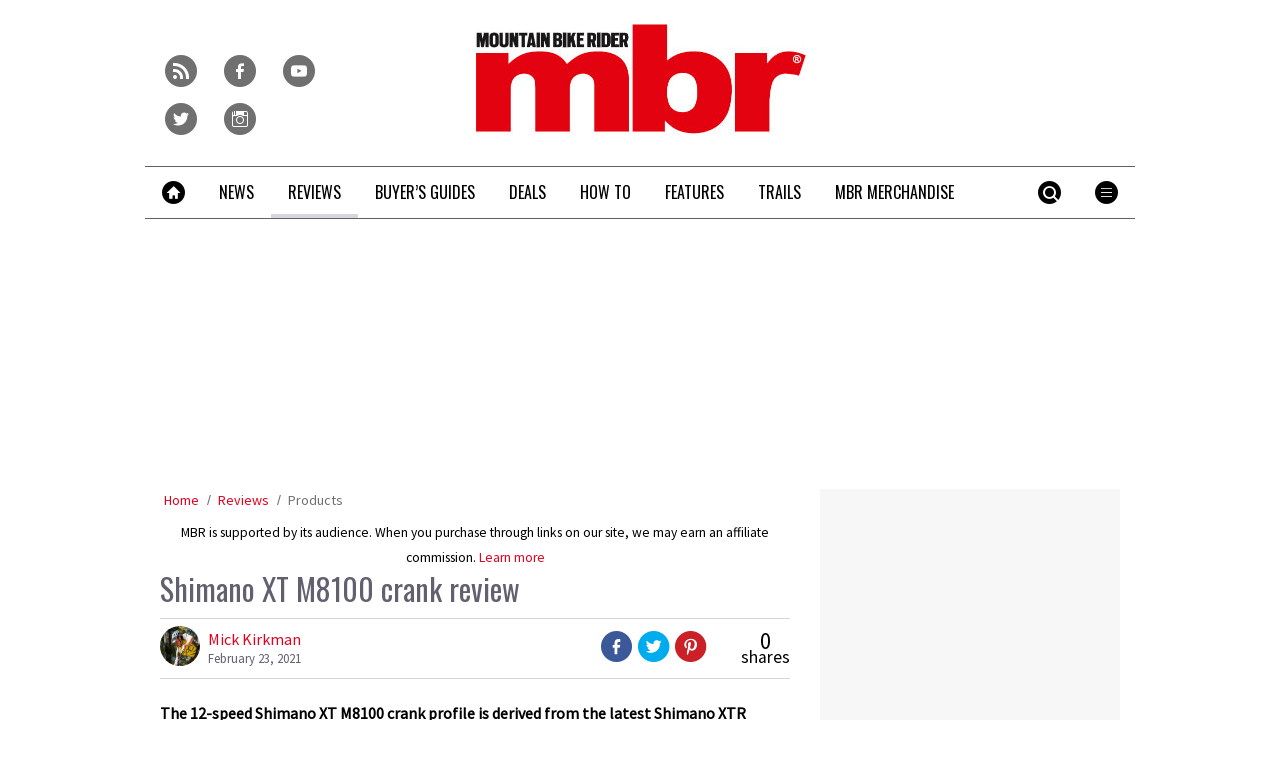

--- FILE ---
content_type: text/html; charset=UTF-8
request_url: https://www.mbr.co.uk/reviews/cranks/shimano-xt-m8100-crank
body_size: 20068
content:
<!doctype html>
<!--[if lt IE 7 ]> <html lang="en-US" class="no-js ie6 lt-ie9 lt-ie8 lt-ie7"> <![endif]-->
<!--[if IE 7 ]>    <html lang="en-US" class="no-js ie7 lt-ie9 lt-ie8"> <![endif]-->
<!--[if IE 8 ]>    <html lang="en-US" class="no-js ie8 lt-ie9"> <![endif]-->
<!--[if gt IE 8]><!--> <html lang="en-US" class="no-js"> <!--<![endif]-->
<head>

<!-- utf-8 -->
<meta charset="UTF-8" />

<!-- set mobile viewport -->
<meta name="viewport" content="width=device-width, initial-scale=1.0" />

<!-- wp_head -->
<title>Shimano XT M8100 crank review - MBR</title>
<link rel="preload" href="https://www.mbr.co.uk/wp-content/plugins/keystone-jwplayer/assets/css/main.css" as="style" onload="this.onload=null;this.rel='stylesheet'"><style type="text/css">
@font-face {
	font-family: "keystone";
	font-weight: normal;
	font-style: normal;
	src:	url("//www.mbr.co.uk/wp-content/themes/keystone-theme/assets/fonts/hippocrates.woff2?v=1767886822") format("woff2"),
	url("//www.mbr.co.uk/wp-content/themes/keystone-theme/assets/fonts/hippocrates.woff?v=1767886822") format("woff");
}
.icon-spinner {
	background-image: url("//www.mbr.co.uk/wp-content/themes/keystone-theme/assets/images/spinner.gif");
}
.ie7 input {
	behavior:url("//www.mbr.co.uk/wp-content/themes/keystone-theme/assets/js/ext/boxsizing.htc");
}
</style><meta name='robots' content='max-image-preview:large' />
		<script type="text/javascript">
		window.ipcTags = {"site":"mbr","theme":"keystone-theme","section":"reviews","type":"review","cplatform":"keystone","dfp_config":{"required_tags":["type","section","site","pub","tagging","pub","author","contentId","subtype","amp","single","page_slug","experiment"],"available_criteria":{"mobile":{"criteria":{"window_greater_than":{"width_minimum":0},"window_less_than_equal_to":{"width_maximum":689}},"display_mode":"mobile"},"tablet":{"criteria":{"window_greater_than":{"width_minimum":690},"window_less_than_equal_to":{"width_maximum":1019}},"display_mode":"mobile"},"desktop":{"criteria":{"window_greater_than":{"width_minimum":1020}},"display_mode":"desktop"}},"slots":{"col-3-plus":{"name":"billboard01","inview":false,"criteria":["desktop"],"sizes":[[970,250],[970,90],[728,90],[728,1]]},"col-2":{"name":"leaderboard01","inview":true,"criteria":["tablet"],"sizes":[[320,50],[320,1]]},"col-1":{"criteria":["mobile"],"inview":true,"name":"mobilebanner01","sizes":[[320,50],[320,1]]},"dfpad-mpu-1":{"name":"mpu01","inview":false,"criteria":["desktop","tablet","mobile"],"sizes":[[300,250]],"sizeMapping":[[[690,0],[[300,250],[300,600],[300,1050],[300,1]]],[[0,0],[[300,250],[320,50],[300,1]]]]},"dfpad-mpu-2":{"name":"mpu02","inview":true,"criteria":["desktop","tablet","mobile"],"sizes":[[300,250]],"sizeMapping":[[[690,0],[[300,250],[300,600],[300,1050],[300,1]]],[[0,0],[[300,250],[320,50],[300,1]]]]},"instream-1":{"name":"instream01","inview":true,"criteria":["mobile"],"sizes":[[300,250],[300,1]]},"instream-2":{"name":"instream02","inview":true,"criteria":["mobile"],"sizes":[[300,250],[300,1]]},"dfpad-overlay":{"name":"overlay","sizes":[1,1],"inview":false},"gumgum":{"name":"gumgum","inview":false,"criteria":["desktop","tablet","mobile"],"sizes":[8,2]},"dfpad-mpu-1-mobile":{"name":"mpu01","inview":true,"criteria":["mobile","tablet"],"sizes":[[300,250],[300,1]]},"dfpad-mpu-2-mobile":{"name":"mpu02","inview":true,"criteria":["mobile","tablet"],"sizes":[[300,250],[300,1]]},"dfpad-mpu-3-mobile":{"name":"mpu03","inview":true,"criteria":["mobile","tablet"],"sizes":[[300,250],[300,1]]},"dfpad-mpu-4-mobile":{"name":"mpu04","inview":true,"criteria":["mobile","tablet"],"sizes":[[300,250],[300,1]]},"dfpad-mpu-5-mobile":{"name":"mpu05","inview":true,"criteria":["mobile","tablet"],"sizes":[[300,250],[300,1]]},"instream":{"name":"instream","inview":false,"criteria":["desktop","tablet","mobile"],"sizes":[11,3]},"sovrn":{"name":"sovrn","inview":false,"criteria":["desktop","tablet","mobile"],"sizes":[12,2]}},"indexExchange":"ht\/p\/184316-245584785674240.js"},"env":"prod","geo":"","skimlinks_enabled":true,"pxslot_base":"review","amp":false,"experiment":249,"meta_title":"Shimano XT M8100 crank review","meta_description":"The 12-speed Shimano XT M8100 crank profile is derived from the latest Shimano XTR chainset and uses a direct-mount chainring.","page_slug":"\/reviews\/cranks\/shimano-xt-m8100-crank","contentId":405005,"subtype":"image","tagging":["review_manufacturer:shimano_","review_category:cranks","review_category:products","publication_name:mountain_bike_rider","author:mkirkman","post_type:review"],"author":"mkirkman","authorName":"Mick Kirkman","datePublished":"20210223","hourPublished":"14","minPublished":"51","dateUpdated":"20210223","hourUpdated":"16","minUpdated":"01","single":true,"pub":"mountain_bike_rider","template":"single-review"};
		</script>

<!-- This site is optimized with the Yoast SEO plugin v11.2.1 - https://yoast.com/wordpress/plugins/seo/ -->
<meta name="description" content="The 12-speed Shimano XT M8100 crank profile is derived from the latest Shimano XTR chainset and uses a direct-mount chainring."/>
<link rel="canonical" href="https://www.mbr.co.uk/reviews/cranks/shimano-xt-m8100-crank" />
<meta property="og:locale" content="en_US" />
<meta property="og:type" content="product" />
<meta property="og:title" content="Shimano XT M8100 crank review - MBR" />
<meta property="og:description" content="The 12-speed Shimano XT M8100 crank profile is derived from the latest Shimano XTR chainset and uses a direct-mount chainring." />
<meta property="og:url" content="https://www.mbr.co.uk/reviews/cranks/shimano-xt-m8100-crank" />
<meta property="og:site_name" content="MBR" />
<meta property="og:image" content="https://keyassets.timeincuk.net/inspirewp/live/wp-content/uploads/sites/11/2021/02/mbr260.grouptest.shimano_xt.jpg" />
<meta property="og:image:secure_url" content="https://keyassets.timeincuk.net/inspirewp/live/wp-content/uploads/sites/11/2021/02/mbr260.grouptest.shimano_xt.jpg" />
<meta property="og:image:width" content="1000" />
<meta property="og:image:height" content="666" />
<script type='application/ld+json' class='yoast-schema-graph yoast-schema-graph--main'>{"@context":"https://schema.org","@graph":[{"@type":"Organization","@id":"https://www.mbr.co.uk/#organization","name":"","url":"https://www.mbr.co.uk/","sameAs":[]},{"@type":"WebSite","@id":"https://www.mbr.co.uk/#website","url":"https://www.mbr.co.uk/","name":"MBR","publisher":{"@id":"https://www.mbr.co.uk/#organization"},"potentialAction":{"@type":"SearchAction","target":"https://www.mbr.co.uk/?s={search_term_string}","query-input":"required name=search_term_string"}},{"@type":"WebPage","@id":"https://www.mbr.co.uk/reviews/cranks/shimano-xt-m8100-crank#webpage","url":"https://www.mbr.co.uk/reviews/cranks/shimano-xt-m8100-crank","inLanguage":"en-US","name":"Shimano XT M8100 crank review - MBR","isPartOf":{"@id":"https://www.mbr.co.uk/#website"},"image":{"@type":"ImageObject","@id":"https://www.mbr.co.uk/reviews/cranks/shimano-xt-m8100-crank#primaryimage","url":"https://keyassets.timeincuk.net/inspirewp/live/wp-content/uploads/sites/11/2021/02/mbr260.grouptest.shimano_xt.jpg","width":1000,"height":666,"caption":"Shimano XT M8100 crank"},"primaryImageOfPage":{"@id":"https://www.mbr.co.uk/reviews/cranks/shimano-xt-m8100-crank#primaryimage"},"datePublished":"2021-02-23T14:51:18+00:00","dateModified":"2021-02-23T16:01:46+00:00","description":"The 12-speed Shimano XT M8100 crank profile is derived from the latest Shimano XTR chainset and uses a direct-mount chainring.","breadcrumb":{"@id":"https://www.mbr.co.uk/reviews/cranks/shimano-xt-m8100-crank#breadcrumb"}},{"@type":"BreadcrumbList","@id":"https://www.mbr.co.uk/reviews/cranks/shimano-xt-m8100-crank#breadcrumb","itemListElement":[{"@type":"ListItem","position":1,"item":{"@type":"WebPage","@id":"https://www.mbr.co.uk/","url":"https://www.mbr.co.uk/","name":"Home"}},{"@type":"ListItem","position":2,"item":{"@type":"WebPage","@id":"https://www.mbr.co.uk/reviews","url":"https://www.mbr.co.uk/reviews","name":"Reviews"}},{"@type":"ListItem","position":3,"item":{"@type":"WebPage","@id":"https://www.mbr.co.uk/reviews/products","url":"https://www.mbr.co.uk/reviews/products","name":"Products"}}]}]}</script>
<!-- / Yoast SEO plugin. -->

<link rel='dns-prefetch' href='//fonts.googleapis.com' />
<link rel='dns-prefetch' href='//keyassets.timeincuk.net' />
<link rel='dns-prefetch' href='//assets.ipcdigital.co.uk' />
<link href='https://securepubads.g.doubleclick.net' crossorigin rel='preconnect' />
<link rel="alternate" type="application/rss+xml" title="MBR &raquo; Feed" href="https://www.mbr.co.uk/feed" />
		<style type="text/css">
			#wpadminbar #wp-admin-bar-my-networks > .ab-item:first-child:before {
				content: "\f325";
				top: 3px;
			}
		</style>
		<style id='wp-emoji-styles-inline-css' type='text/css'>

	img.wp-smiley, img.emoji {
		display: inline !important;
		border: none !important;
		box-shadow: none !important;
		height: 1em !important;
		width: 1em !important;
		margin: 0 0.07em !important;
		vertical-align: -0.1em !important;
		background: none !important;
		padding: 0 !important;
	}
</style>
<link rel='stylesheet' id='wp-block-library-css' href='https://www.mbr.co.uk/wp-includes/css/dist/block-library/style.min.css?ver=Ni40LjM' type='text/css' media='all' />
<style id='classic-theme-styles-inline-css' type='text/css'>
/*! This file is auto-generated */
.wp-block-button__link{color:#fff;background-color:#32373c;border-radius:9999px;box-shadow:none;text-decoration:none;padding:calc(.667em + 2px) calc(1.333em + 2px);font-size:1.125em}.wp-block-file__button{background:#32373c;color:#fff;text-decoration:none}
</style>
<style id='global-styles-inline-css' type='text/css'>
body{--wp--preset--color--black: #000000;--wp--preset--color--cyan-bluish-gray: #abb8c3;--wp--preset--color--white: #ffffff;--wp--preset--color--pale-pink: #f78da7;--wp--preset--color--vivid-red: #cf2e2e;--wp--preset--color--luminous-vivid-orange: #ff6900;--wp--preset--color--luminous-vivid-amber: #fcb900;--wp--preset--color--light-green-cyan: #7bdcb5;--wp--preset--color--vivid-green-cyan: #00d084;--wp--preset--color--pale-cyan-blue: #8ed1fc;--wp--preset--color--vivid-cyan-blue: #0693e3;--wp--preset--color--vivid-purple: #9b51e0;--wp--preset--gradient--vivid-cyan-blue-to-vivid-purple: linear-gradient(135deg,rgba(6,147,227,1) 0%,rgb(155,81,224) 100%);--wp--preset--gradient--light-green-cyan-to-vivid-green-cyan: linear-gradient(135deg,rgb(122,220,180) 0%,rgb(0,208,130) 100%);--wp--preset--gradient--luminous-vivid-amber-to-luminous-vivid-orange: linear-gradient(135deg,rgba(252,185,0,1) 0%,rgba(255,105,0,1) 100%);--wp--preset--gradient--luminous-vivid-orange-to-vivid-red: linear-gradient(135deg,rgba(255,105,0,1) 0%,rgb(207,46,46) 100%);--wp--preset--gradient--very-light-gray-to-cyan-bluish-gray: linear-gradient(135deg,rgb(238,238,238) 0%,rgb(169,184,195) 100%);--wp--preset--gradient--cool-to-warm-spectrum: linear-gradient(135deg,rgb(74,234,220) 0%,rgb(151,120,209) 20%,rgb(207,42,186) 40%,rgb(238,44,130) 60%,rgb(251,105,98) 80%,rgb(254,248,76) 100%);--wp--preset--gradient--blush-light-purple: linear-gradient(135deg,rgb(255,206,236) 0%,rgb(152,150,240) 100%);--wp--preset--gradient--blush-bordeaux: linear-gradient(135deg,rgb(254,205,165) 0%,rgb(254,45,45) 50%,rgb(107,0,62) 100%);--wp--preset--gradient--luminous-dusk: linear-gradient(135deg,rgb(255,203,112) 0%,rgb(199,81,192) 50%,rgb(65,88,208) 100%);--wp--preset--gradient--pale-ocean: linear-gradient(135deg,rgb(255,245,203) 0%,rgb(182,227,212) 50%,rgb(51,167,181) 100%);--wp--preset--gradient--electric-grass: linear-gradient(135deg,rgb(202,248,128) 0%,rgb(113,206,126) 100%);--wp--preset--gradient--midnight: linear-gradient(135deg,rgb(2,3,129) 0%,rgb(40,116,252) 100%);--wp--preset--font-size--small: 13px;--wp--preset--font-size--medium: 20px;--wp--preset--font-size--large: 36px;--wp--preset--font-size--x-large: 42px;--wp--preset--spacing--20: 0.44rem;--wp--preset--spacing--30: 0.67rem;--wp--preset--spacing--40: 1rem;--wp--preset--spacing--50: 1.5rem;--wp--preset--spacing--60: 2.25rem;--wp--preset--spacing--70: 3.38rem;--wp--preset--spacing--80: 5.06rem;--wp--preset--shadow--natural: 6px 6px 9px rgba(0, 0, 0, 0.2);--wp--preset--shadow--deep: 12px 12px 50px rgba(0, 0, 0, 0.4);--wp--preset--shadow--sharp: 6px 6px 0px rgba(0, 0, 0, 0.2);--wp--preset--shadow--outlined: 6px 6px 0px -3px rgba(255, 255, 255, 1), 6px 6px rgba(0, 0, 0, 1);--wp--preset--shadow--crisp: 6px 6px 0px rgba(0, 0, 0, 1);}:where(.is-layout-flex){gap: 0.5em;}:where(.is-layout-grid){gap: 0.5em;}body .is-layout-flow > .alignleft{float: left;margin-inline-start: 0;margin-inline-end: 2em;}body .is-layout-flow > .alignright{float: right;margin-inline-start: 2em;margin-inline-end: 0;}body .is-layout-flow > .aligncenter{margin-left: auto !important;margin-right: auto !important;}body .is-layout-constrained > .alignleft{float: left;margin-inline-start: 0;margin-inline-end: 2em;}body .is-layout-constrained > .alignright{float: right;margin-inline-start: 2em;margin-inline-end: 0;}body .is-layout-constrained > .aligncenter{margin-left: auto !important;margin-right: auto !important;}body .is-layout-constrained > :where(:not(.alignleft):not(.alignright):not(.alignfull)){max-width: var(--wp--style--global--content-size);margin-left: auto !important;margin-right: auto !important;}body .is-layout-constrained > .alignwide{max-width: var(--wp--style--global--wide-size);}body .is-layout-flex{display: flex;}body .is-layout-flex{flex-wrap: wrap;align-items: center;}body .is-layout-flex > *{margin: 0;}body .is-layout-grid{display: grid;}body .is-layout-grid > *{margin: 0;}:where(.wp-block-columns.is-layout-flex){gap: 2em;}:where(.wp-block-columns.is-layout-grid){gap: 2em;}:where(.wp-block-post-template.is-layout-flex){gap: 1.25em;}:where(.wp-block-post-template.is-layout-grid){gap: 1.25em;}.has-black-color{color: var(--wp--preset--color--black) !important;}.has-cyan-bluish-gray-color{color: var(--wp--preset--color--cyan-bluish-gray) !important;}.has-white-color{color: var(--wp--preset--color--white) !important;}.has-pale-pink-color{color: var(--wp--preset--color--pale-pink) !important;}.has-vivid-red-color{color: var(--wp--preset--color--vivid-red) !important;}.has-luminous-vivid-orange-color{color: var(--wp--preset--color--luminous-vivid-orange) !important;}.has-luminous-vivid-amber-color{color: var(--wp--preset--color--luminous-vivid-amber) !important;}.has-light-green-cyan-color{color: var(--wp--preset--color--light-green-cyan) !important;}.has-vivid-green-cyan-color{color: var(--wp--preset--color--vivid-green-cyan) !important;}.has-pale-cyan-blue-color{color: var(--wp--preset--color--pale-cyan-blue) !important;}.has-vivid-cyan-blue-color{color: var(--wp--preset--color--vivid-cyan-blue) !important;}.has-vivid-purple-color{color: var(--wp--preset--color--vivid-purple) !important;}.has-black-background-color{background-color: var(--wp--preset--color--black) !important;}.has-cyan-bluish-gray-background-color{background-color: var(--wp--preset--color--cyan-bluish-gray) !important;}.has-white-background-color{background-color: var(--wp--preset--color--white) !important;}.has-pale-pink-background-color{background-color: var(--wp--preset--color--pale-pink) !important;}.has-vivid-red-background-color{background-color: var(--wp--preset--color--vivid-red) !important;}.has-luminous-vivid-orange-background-color{background-color: var(--wp--preset--color--luminous-vivid-orange) !important;}.has-luminous-vivid-amber-background-color{background-color: var(--wp--preset--color--luminous-vivid-amber) !important;}.has-light-green-cyan-background-color{background-color: var(--wp--preset--color--light-green-cyan) !important;}.has-vivid-green-cyan-background-color{background-color: var(--wp--preset--color--vivid-green-cyan) !important;}.has-pale-cyan-blue-background-color{background-color: var(--wp--preset--color--pale-cyan-blue) !important;}.has-vivid-cyan-blue-background-color{background-color: var(--wp--preset--color--vivid-cyan-blue) !important;}.has-vivid-purple-background-color{background-color: var(--wp--preset--color--vivid-purple) !important;}.has-black-border-color{border-color: var(--wp--preset--color--black) !important;}.has-cyan-bluish-gray-border-color{border-color: var(--wp--preset--color--cyan-bluish-gray) !important;}.has-white-border-color{border-color: var(--wp--preset--color--white) !important;}.has-pale-pink-border-color{border-color: var(--wp--preset--color--pale-pink) !important;}.has-vivid-red-border-color{border-color: var(--wp--preset--color--vivid-red) !important;}.has-luminous-vivid-orange-border-color{border-color: var(--wp--preset--color--luminous-vivid-orange) !important;}.has-luminous-vivid-amber-border-color{border-color: var(--wp--preset--color--luminous-vivid-amber) !important;}.has-light-green-cyan-border-color{border-color: var(--wp--preset--color--light-green-cyan) !important;}.has-vivid-green-cyan-border-color{border-color: var(--wp--preset--color--vivid-green-cyan) !important;}.has-pale-cyan-blue-border-color{border-color: var(--wp--preset--color--pale-cyan-blue) !important;}.has-vivid-cyan-blue-border-color{border-color: var(--wp--preset--color--vivid-cyan-blue) !important;}.has-vivid-purple-border-color{border-color: var(--wp--preset--color--vivid-purple) !important;}.has-vivid-cyan-blue-to-vivid-purple-gradient-background{background: var(--wp--preset--gradient--vivid-cyan-blue-to-vivid-purple) !important;}.has-light-green-cyan-to-vivid-green-cyan-gradient-background{background: var(--wp--preset--gradient--light-green-cyan-to-vivid-green-cyan) !important;}.has-luminous-vivid-amber-to-luminous-vivid-orange-gradient-background{background: var(--wp--preset--gradient--luminous-vivid-amber-to-luminous-vivid-orange) !important;}.has-luminous-vivid-orange-to-vivid-red-gradient-background{background: var(--wp--preset--gradient--luminous-vivid-orange-to-vivid-red) !important;}.has-very-light-gray-to-cyan-bluish-gray-gradient-background{background: var(--wp--preset--gradient--very-light-gray-to-cyan-bluish-gray) !important;}.has-cool-to-warm-spectrum-gradient-background{background: var(--wp--preset--gradient--cool-to-warm-spectrum) !important;}.has-blush-light-purple-gradient-background{background: var(--wp--preset--gradient--blush-light-purple) !important;}.has-blush-bordeaux-gradient-background{background: var(--wp--preset--gradient--blush-bordeaux) !important;}.has-luminous-dusk-gradient-background{background: var(--wp--preset--gradient--luminous-dusk) !important;}.has-pale-ocean-gradient-background{background: var(--wp--preset--gradient--pale-ocean) !important;}.has-electric-grass-gradient-background{background: var(--wp--preset--gradient--electric-grass) !important;}.has-midnight-gradient-background{background: var(--wp--preset--gradient--midnight) !important;}.has-small-font-size{font-size: var(--wp--preset--font-size--small) !important;}.has-medium-font-size{font-size: var(--wp--preset--font-size--medium) !important;}.has-large-font-size{font-size: var(--wp--preset--font-size--large) !important;}.has-x-large-font-size{font-size: var(--wp--preset--font-size--x-large) !important;}
.wp-block-navigation a:where(:not(.wp-element-button)){color: inherit;}
:where(.wp-block-post-template.is-layout-flex){gap: 1.25em;}:where(.wp-block-post-template.is-layout-grid){gap: 1.25em;}
:where(.wp-block-columns.is-layout-flex){gap: 2em;}:where(.wp-block-columns.is-layout-grid){gap: 2em;}
.wp-block-pullquote{font-size: 1.5em;line-height: 1.6;}
</style>
<link rel='stylesheet' id='google-fonts-css' href='//fonts.googleapis.com/css?family=Oswald%3Anormal%7CSource+Sans+Pro%3Anormal&#038;ver=3582729954105368576' type='text/css' media='all' />
<link rel='stylesheet' id='keystone-css' href='https://keyassets.timeincuk.net/inspirewp/live/wp-content/uploads/sites/11/bc82426f8a0c3553eb5e14f74b6ad126/keystone.css' type='text/css' media='all' />
<!-- IE icons  -->
<!--[if lt IE 8]>
<link rel='stylesheet' id='keystone-ie-icons-css' href='https://www.mbr.co.uk/wp-content/themes/keystone-theme/assets/less/keystone-ie-icons.css?ver=3582729954105368576' type='text/css' media='screen' />
<![endif]-->
<script>var onesignalConfig = {"appId":"374663a6-0768-4d11-a76e-426b988c80e6"};</script>
<script src="https://cdn.onesignal.com/sdks/OneSignalSDK.js" async=""></script>
<script type="text/javascript" src="https://www.mbr.co.uk/wp-includes/js/jquery/jquery.min.js?ver=3.7.1" id="jquery-core-js"></script>
<link rel="https://api.w.org/" href="https://www.mbr.co.uk/wp-json/" /><link rel="alternate" type="application/json" href="https://www.mbr.co.uk/wp-json/wp/v2/review/405005" /><link rel='shortlink' href='https://www.mbr.co.uk/?p=405005' />
<link rel="alternate" type="application/json+oembed" href="https://www.mbr.co.uk/wp-json/oembed/1.0/embed?url=https%3A%2F%2Fwww.mbr.co.uk%2Freviews%2Fcranks%2Fshimano-xt-m8100-crank" />
<link rel="alternate" type="text/xml+oembed" href="https://www.mbr.co.uk/wp-json/oembed/1.0/embed?url=https%3A%2F%2Fwww.mbr.co.uk%2Freviews%2Fcranks%2Fshimano-xt-m8100-crank&#038;format=xml" />
<meta property="fb:pages" content="155892977780563" />		<script>
			!function(n,e,i){if(!n){n=n||{},window.permutive=n,n.q=[],n.config=i||{},n.config.apiKey=e,n.config.environment=n.config.environment||"production";for(var o=["addon","identify","track","trigger","query","segment","segments","ready","on","once","user","consent"],r=0;r<o.length;r++){var t=o[r];n[t]=function(e){return function(){var i=Array.prototype.slice.call(arguments,0);n.q.push({functionName:e,arguments:i})}}(t)}}}(window.permutive,"253158cc-875d-4ed4-a52d-e954eca49313",{});
			window.googletag=window.googletag||{},window.googletag.cmd=window.googletag.cmd||[],window.googletag.cmd.push(function(){if(0===window.googletag.pubads().getTargeting("permutive").length){var g=window.localStorage.getItem("_pdfps");window.googletag.pubads().setTargeting("permutive",g?JSON.parse(g):[])}});
			permutive.addon('web', {
				page: {
				  page: {
					 title: window.document.title || "",
					 type: window.ipcTags.type || "",
					 tags: [...(window.ipcTags.tagging || [])],
					 language: "en",
				  },
				  content: {
					 article: (window.ipcTags.type === "article" ? {
						publishDate: new Date([window.ipcTags.datePublished.slice(0, 4), window.ipcTags.datePublished.slice(4,6), window.ipcTags.datePublished.slice(6,8)].join('-')),
						authors: [window.ipcTags.authorName.split(' ').join('_').toLowerCase() || ""],
						id: window.ipcTags.contentId || "",
						updateDate: new Date([window.ipcTags.dateUpdated.slice(0, 4), window.ipcTags.dateUpdated.slice(4,6), window.ipcTags.dateUpdated.slice(6,8)].join('-')),
						verticals: [window.ipcTags.section || ""],
						subVerticals: [window.ipcTags.subsection || ""],
						language: "en"
					 } : {})
				  },
				  site: {
					 region: "",
					 brand: window.ipcTags.site || ""
				  }
				}
			});
		</script>
		<script async src="https://6093eccf-6734-4877-ac8b-83d6d0e27b46.edge.permutive.app/6093eccf-6734-4877-ac8b-83d6d0e27b46-web.js"></script>
				<script type="text/javascript" charset="utf-8">
		(function(a,b,c,d){
		    var protocol = "https://";
		    a="assets.ti-media.net/js/e1512726446_2a23693/min/gtm/utils-min.js";
		    b=document;c='script';d=b.createElement(c);d.src=protocol+a;d.async=true;d.type='text/java'+c;
		    a=b.getElementsByTagName(c)[0];a.parentNode.insertBefore(d,a);
		 })();
		</script>
	      <!-- Google Tag Manager -->
      <script>
        (function(w, d, s, l, i) {
          w[l] = w[l] || [];
          w[l].push({
            'gtm.start': new Date().getTime(),
            event: 'gtm.js'
          });
          var f = d.getElementsByTagName(s)[0],
            j = d.createElement(s),
            dl = l != 'dataLayer' ? '&l=' + l : '';
          j.async = true;
          j.src =
            'https://www.googletagmanager.com/gtm.js?id=' + i + dl;
          f.parentNode.insertBefore(j, f);
        })(window, document, 'script', 'dataLayer', 'GTM-M6MX7WK');
      </script>
      <!-- End Google Tag Manager -->
    <meta property="og:price:amount" content="129.99" /><meta property="og:price:currency" content="GBP" /><style type="text/css"> body.custom-background { -webkit-background-size: auto; -moz-background-size: auto; background-size: auto; } </style>

		<!-- allow pinned app in ie9+ / windows 8 -->
		<meta name="application-name" content="MBR" />
		<meta name="msapplication-tooltip" content="Mountain Bike Rider"/>
		<meta name="msapplication-starturl" content="https://www.mbr.co.uk"/>
				
		<!-- icons -->
		<link rel="shortcut icon" type="image/x-icon" href="https://s3-eu-west-1.amazonaws.com/inspire-ipcmedia-com/inspirewp/live/wp-content/uploads/sites/11/2014/05/favicon.png" />
		<link rel="apple-touch-icon-precomposed" href="https://keyassets.timeincuk.net/inspirewp/live/wp-content/uploads/sites/11/2015/06/mbr-ios1.png" />

					<meta name="msapplication-TileImage" content="https://keyassets.timeincuk.net/inspirewp/live/wp-content/uploads/sites/11/2015/06/mbr-ios1.png">
<style type="text/css" id="custom-background-css">
body.custom-background { background-color: #ffffff; }
</style>
			<style type="text/css" id="wp-custom-css">
			@media (min-width: 63em) {
	#taboola-mid-article {
	    width: 70%;
	    margin: 0 auto;
	}
}

.panel .querywidget-more {
    margin-top: 25px;
}		</style>
		<!--[if lt IE 9]>
<script type='text/javascript' src='https://www.mbr.co.uk/wp-content/themes/keystone-theme/assets/js/ext/respond.js'></script>
<![endif]-->
<script>(function(H){H.className=H.className.replace(/\bno-js\b/,'js')})(document.documentElement)</script>

</head>

<body class="review-template-default single single-review postid-405005 custom-background has-adverts site-11 child-site y2026 m01 d16 h13 shimano-xt-m8100-crank hippocrates">
	<!-- Start keystone_after_body -->
	      <!-- Google Tag Manager (noscript) -->
      <noscript>
        <iframe src="https://www.googletagmanager.com/ns.html?id=GTM-M6MX7WK" height="0" width="0" style="display:none;visibility:hidden"></iframe>
      </noscript>
      <!-- End Google Tag Manager (noscript) -->
    	<!-- end keystone after body -->
	
	<div id="accessibility" class="sr-only">
		<a href="#content" class="skip-link">Skip to content &raquo;</a>
	</div><!-- #accessibility -->
	<div id="wrapper" class="hfeed container palette-a">

		<header id="header" role="banner" class="style-strong-underline">
						<div class="row extended-header palette-a" id="extended-header-split">
				<div class="col-lg-3 col-md-3 hidden-sm hidden-xs" id="extended-header-left">
					<section id="embed_code-8" class=" widget widget-area-1-col widget_embed_code"><div style="margin-top:40px; margin-left: 20px;">
 <a href="/feed">
     <span style="font-family: keystone; font-size: 32px; color: #707070; margin-right: 8px; -webkit-font-smoothing: antialiased; -moz-osx-font-smoothing: grayscale;">r</span>
 </a>
 <a href="https://www.facebook.com/MBRmagazine">
     <span style="font-family: keystone; font-size: 32px; color: #707070; margin-right: 8px; -webkit-font-smoothing: antialiased; -moz-osx-font-smoothing: grayscale;">f</span>
 </a>
 <a href="http://www.youtube.com/user/MBRmagazine">
     <span style="font-family: keystone; font-size: 32px; color: #707070; margin-right: 8px; -webkit-font-smoothing: antialiased; -moz-osx-font-smoothing: grayscale;">y</span>
 </a>
 <a href="https://twitter.com/mbrmagazine">
     <span style="font-family: keystone; font-size: 32px; color: #707070; -webkit-font-smoothing: antialiased; -moz-osx-font-smoothing: grayscale;">t</span>
 </a>
 <a href="https://www.instagram.com/mbrmagazine/">
     <span style="font-family: keystone; font-size: 32px; color: #707070; margin-right: 8px; -webkit-font-smoothing: antialiased; -moz-osx-font-smoothing: grayscale;">i</span>
 </a>
 </div></section><!-- .widget -->				</div>
				<div class="col-lg-6 col-md-6 col-sm-12 hidden-xs" id="extended-header-middle">
					<section id="keystone_logo_widget-2" class=" widget widget-area-2-col keystone_logo_widget-class"><h1 itemtype="http://schema.org/Organization" class="vcard site-title-new desktop-template text-center">
                  <a itemprop="url" href="https://www.mbr.co.uk" title="MBR" class="url">
                    <span class="sr-only fn org nickname" itemprop="name">MBR</span>
                    <img itemprop="logo" class="logo photo non-retina" src="https://keyassets.timeincuk.net/inspirewp/live/wp-content/uploads/sites/11/2015/11/mbr-logo-original-x-120.jpg?v=3582729954105368576" alt="MBR" />
                    <img src="https://keyassets.timeincuk.net/inspirewp/live/wp-content/uploads/sites/11/2015/11/mbr-logo-original-x-240.jpg?v=3582729954105368576" alt="MBR" class="retina"/>
                  </a>
                </h1></section><!-- .widget -->				</div>
				<div class="col-lg-3 col-md-3 hidden-sm hidden-xs" id="extended-header-right">
									</div>
			</div>
		
<div class="row branding palette-a">
	<div class="col-xs-12 hidden-sm hidden-md hidden-lg">
		<h1 itemtype="http://schema.org/Organization" class="vcard site-title-new mobile-template ">
                  <a itemprop="url" href="https://www.mbr.co.uk" title="MBR" class="url">
                    <span class="sr-only fn org nickname" itemprop="name">MBR</span>
                    <img itemprop="logo" class="logo photo non-retina" src="https://s3-eu-west-1.amazonaws.com/inspire-ipcmedia-com/inspirewp/live/wp-content/uploads/sites/11/2014/05/mbr-logo-sml.png?v=3582729954105368576" alt="MBR" />
                    <img src="https://s3-eu-west-1.amazonaws.com/inspire-ipcmedia-com/inspirewp/live/wp-content/uploads/sites/11/2014/05/mbr-logo-sml@2x.png?v=3582729954105368576" alt="MBR" class="retina"/>
                  </a>
                </h1>	</div>
</div>

	<div class="row extended-header palette-a" id="extended-header-mobile">
		<div class="hidden-lg hidden-md hidden-sm col-xs-12">
			<section id="text-5" class=" panel panel-default widget widget_text"><div class="panel-body">			<div class="textwidget"><aside id="affiliateDisclaimer"><small>MBR is supported by its audience. When you purchase through links on our site, we may earn an affiliate commission. <a href="https://www.futureplc.com/terms-conditions/" target="_blank" rel="noopener">Learn more</a></small></aside>
<div id="content"></div>
</div>
		</div></section><!-- .widget -->		</div>
	</div>
			<nav id="navigation" role="navigation" class="row">

				<div class="menu-tools menu-item-has-children">
					<a href="#" class="menu-toggle menu-icon-link">
						<span class="icon-menu"></span>
					</a>
					<ul class="menu-stash hidden-xs main-menu sub-menu"></ul>
				</div>

				<div class="menu-search menu-item-has-children">
					<a href="#" class="menu-toggle-search menu-icon-link">
						<span class="icon-search"></span>
					</a>
					<div class="sub-menu">
						<form role="search" method="get" class="search-form form-inline" action="https://www.mbr.co.uk/">
	<div class="input-group">
		<input type="search" value="" name="s" class="input-sm search-field form-control" placeholder="Search MBR">
		<label class="sr-only">Search for:</label>
		<span class="input-group-btn">
			<button type="submit" class="search-submit btn btn-primary btn-sm">Search</button>
		</span>
	</div>
</form>					</div>
				</div>

				<div class="menu-navigation"><ul id="menu-navigation" class="main-menu"><li id="menu-item-319850" class="menu-item menu-item-type-custom menu-item-object-custom menu-icon-home first-menu-item menu-item-319850"><a href="/"><span class="menu-icon-item icon-home"></span></a></li>
<li id="menu-item-319865" class="menu-item menu-item-type-taxonomy menu-item-object-category menu-item-has-children no-icon menu-item-319865"><a href="https://www.mbr.co.uk/news"><span>News</span><span class="mobile-drop-down icon-down"></span></a>
<ul class="sub-menu">
	<li id="menu-item-322005" class="menu-item menu-item-type-taxonomy menu-item-object-category no-icon menu-item-322005"><a href="https://www.mbr.co.uk/news/product_news"><span>Product News</span><span class="mobile-drop-down icon-down"></span></a></li>
	<li id="menu-item-319866" class="menu-item menu-item-type-taxonomy menu-item-object-category no-icon menu-item-319866"><a href="https://www.mbr.co.uk/news/bike_news"><span>Bike News</span><span class="mobile-drop-down icon-down"></span></a></li>
	<li id="menu-item-439046" class="menu-item menu-item-type-taxonomy menu-item-object-category no-icon menu-item-439046"><a href="https://www.mbr.co.uk/news/racing-news"><span>Racing News</span><span class="mobile-drop-down icon-down"></span></a></li>
	<li id="menu-item-439047" class="menu-item menu-item-type-taxonomy menu-item-object-category no-icon menu-item-439047"><a href="https://www.mbr.co.uk/news/opinion"><span>Opinion</span><span class="mobile-drop-down icon-down"></span></a></li>
	<li id="menu-item-436794" class="menu-item menu-item-type-taxonomy menu-item-object-category no-icon menu-item-436794"><a href="https://www.mbr.co.uk/news/trail_news"><span>Trail News</span><span class="mobile-drop-down icon-down"></span></a></li>
</ul>
</li>
<li id="menu-item-325230" class="menu-item menu-item-type-custom menu-item-object-custom menu-item-has-children no-icon menu-item-325230 current-page-ancestor"><a href="https://www.mbr.co.uk/reviews"><span>Reviews</span><span class="mobile-drop-down icon-down"></span></a>
<ul class="sub-menu">
	<li id="menu-item-403232" class="menu-item menu-item-type-custom menu-item-object-custom no-icon menu-item-403232"><a href="https://www.mbr.co.uk/reviews?review_category=products&#038;review_manufacturer=&#038;min_price=&#038;max_price=&#038;period=&#038;s=&#038;orderby=date"><span>Products</span><span class="mobile-drop-down icon-down"></span></a></li>
	<li id="menu-item-346677" class="menu-item menu-item-type-custom menu-item-object-custom no-icon menu-item-346677"><a href="https://www.mbr.co.uk/reviews?review_category=bikes&#038;review_manufacturer=&#038;min_price=&#038;max_price=&#038;period=&#038;s=&#038;orderby=date"><span>Bikes</span><span class="mobile-drop-down icon-down"></span></a></li>
	<li id="menu-item-436795" class="menu-item menu-item-type-custom menu-item-object-custom no-icon menu-item-436795"><a href="https://www.mbr.co.uk/reviews?review_category=electric-bikes&#038;review_manufacturer=&#038;min_price=&#038;max_price=&#038;s="><span>E-Bikes</span><span class="mobile-drop-down icon-down"></span></a></li>
</ul>
</li>
<li id="menu-item-346678" class="menu-item menu-item-type-custom menu-item-object-custom no-icon menu-item-346678"><a href="https://www.mbr.co.uk/buyers_guide"><span>Buyer&#8217;s Guides</span><span class="mobile-drop-down icon-down"></span></a></li>
<li id="menu-item-432813" class="menu-item menu-item-type-taxonomy menu-item-object-category menu-item-has-children no-icon menu-item-432813"><a href="https://www.mbr.co.uk/deals"><span>Deals</span><span class="mobile-drop-down icon-down"></span></a>
<ul class="sub-menu">
	<li id="menu-item-397774" class="menu-item menu-item-type-custom menu-item-object-custom no-icon menu-item-397774"><a href="https://www.mbr.co.uk/news/black-friday-mountain-bike-deals-2-421141"><span>BLACK FRIDAY</span><span class="mobile-drop-down icon-down"></span></a></li>
</ul>
</li>
<li id="menu-item-405189" class="menu-item menu-item-type-taxonomy menu-item-object-category menu-item-has-children no-icon menu-item-405189"><a href="https://www.mbr.co.uk/how-to-2"><span>How To</span><span class="mobile-drop-down icon-down"></span></a>
<ul class="sub-menu">
	<li id="menu-item-393673" class="menu-item menu-item-type-taxonomy menu-item-object-category no-icon menu-item-393673"><a href="https://www.mbr.co.uk/fitness"><span>Get fit!</span><span class="mobile-drop-down icon-down"></span></a></li>
	<li id="menu-item-417655" class="menu-item menu-item-type-taxonomy menu-item-object-category no-icon menu-item-417655"><a href="https://www.mbr.co.uk/technique-2"><span>Technique</span><span class="mobile-drop-down icon-down"></span></a></li>
</ul>
</li>
<li id="menu-item-417651" class="menu-item menu-item-type-taxonomy menu-item-object-category no-icon menu-item-417651"><a href="https://www.mbr.co.uk/featured"><span>Features</span><span class="mobile-drop-down icon-down"></span></a></li>
<li id="menu-item-326637" class="menu-item menu-item-type-taxonomy menu-item-object-category menu-item-has-children no-icon menu-item-326637"><a href="https://www.mbr.co.uk/mountain-bike-routes"><span>Trails</span><span class="mobile-drop-down icon-down"></span></a>
<ul class="sub-menu">
	<li id="menu-item-326638" class="menu-item menu-item-type-taxonomy menu-item-object-category no-icon menu-item-326638"><a href="https://www.mbr.co.uk/mountain-bike-routes/trail-centres"><span>Trail Centres</span><span class="mobile-drop-down icon-down"></span></a></li>
	<li id="menu-item-372361" class="menu-item menu-item-type-custom menu-item-object-custom no-icon menu-item-372361"><a href="https://www.mbr.co.uk/news/trail-of-the-year-377618"><span>Trail of the Year</span><span class="mobile-drop-down icon-down"></span></a></li>
	<li id="menu-item-417652" class="menu-item menu-item-type-taxonomy menu-item-object-category no-icon menu-item-417652"><a href="https://www.mbr.co.uk/mountain-bike-routes/best-overseas-mountain-bike-routes"><span>Best overseas mountain bike routes</span><span class="mobile-drop-down icon-down"></span></a></li>
</ul>
</li>
<li id="menu-item-391195" class="menu-item menu-item-type-custom menu-item-object-custom no-icon menu-item-391195"><a href="https://mountainbikerider-shop.fourthwall.com/"><span>MBR Merchandise</span><span class="mobile-drop-down icon-down"></span></a></li>
<li id="menu-item-389754" class="menu-item menu-item-type-post_type menu-item-object-page no-icon last-menu-item menu-item-389754"><a href="https://www.mbr.co.uk/about-us-mbr"><span>About Us</span><span class="mobile-drop-down icon-down"></span></a></li>
</ul></div>
			</nav><!--  #navigation -->
		
		</header><!-- #header -->
		<aside class="row advert header-advert">
			<div class="section-content">
				<div class="hidden-xs hidden-sm">
					<div id="col-3-plus" class="ipc-advert"></div>				</div>
				<div class="hidden-xs hidden-md hidden-lg">
					<div id="col-2" class="ipc-advert"></div>				</div>
				<div class="hidden-md hidden-lg">
					<div id="col-1" class="ipc-advert"></div>				</div>
			</div>
		</aside>
				
		<div id="content" role="main">
	<div class="row">

		<div class="primary col-xs-12 col-md-8 col-lg-6">

			
				<div class="crumb-tags">
					<nav class="breadcrumbs" role="navigation"><ul><li><a href="https://www.mbr.co.uk/" >Home</a></li>  <li><a href="https://www.mbr.co.uk/reviews" >Reviews</a></li>  <li rel="v:child" typeof="v:Breadcrumb"><a href="https://www.mbr.co.uk/reviews/products">Products</a></li></ul></nav>				</div>

					<aside class="row">
		<div class="col-xs-12 sidebar sidebar-primary sidebar-double">
			<section id="text-4" class=" text-center widget widget-area-2-col widget_text">			<div class="textwidget"><aside id="affiliateDisclaimer"><small>MBR is supported by its audience. When you purchase through links on our site, we may earn an affiliate commission. <a href="https://www.futureplc.com/terms-conditions/" target="_blank" rel="noopener">Learn more</a></small></aside>
<div id="content"></div>
</div>
		</section><!-- .widget -->		</div>
	</aside>

				<article class="post-405005 review type-review status-publish has-post-thumbnail hentry review_manufacturer-shimano-2 review_category-cranks review_category-products publication_name-mountain-bike-rider featured-image" role="article" itemscope itemtype="http://schema.org/Review">

	<header class="page-header">
		
		<h1 class="entry-title sub-heading" >Shimano XT M8100 crank review</h1>
		<div class="row author-share-wrapper">
	<div class="col-xs-7 col-sm-6 col-author">
					<div class="author-image col-author pull-left">
				<a class="url fn n" href="https://www.mbr.co.uk/author/mickkirkman">
					<div class="author-image-wrapper"><img alt='Mick Kirkman' src='https://keyassets.timeincuk.net/inspirewp/live/wp-content/uploads/sites/11/2019/08/Mick-Kirkman_2_241637762_387534572-135x100.jpg' srcset='https://keyassets.timeincuk.net/inspirewp/live/wp-content/uploads/sites/11/2019/08/Mick-Kirkman_2_241637762_387534572-135x100.jpg 2x' class='avatar avatar-40 photo img-circle' height='40' width='40' decoding='async'/></div>
				</a>
			</div>
				<div>
			<ul class="entry-meta">
				<li class="author entry-author" itemprop="author"><!-- Author Start --><span class="author vcard"><a href="https://www.mbr.co.uk/author/mickkirkman" title="Mick Kirkman&#039;s Profile" class="url fn" rel="author">Mick Kirkman</a></span><!-- Author End --></li>
				<li class="entry-date"><span>February 23, 2021</span><meta itemprop="datePublished" content="2021-02-23T14:51:18+00:00"></li>
			</ul>
		</div>
	</div>
	<div class="col-xs-5 col-sm-6 col-author social-container">
				<div class="pw-widget keystone-social-author  hidden-xs pull-right">
							<a class="share-button pw-button-facebook " target="_blank" href="https://www.facebook.com/sharer/sharer.php?u=http://www.mbr.co.uk/reviews/cranks/shimano-xt-m8100-crank"><span></span></a>
							<a class="share-button pw-button-twitter " target="_blank" href="https://twitter.com/intent/tweet?url=http://www.mbr.co.uk/reviews/cranks/shimano-xt-m8100-crank&text=Shimano XT M8100 crank review"><span></span></a>
							<a class="share-button pw-button-pinterest last" target="_blank" href="http://pinterest.com/pin/create/button/?url=http://www.mbr.co.uk/reviews/cranks/shimano-xt-m8100-crank&description=Shimano XT M8100 crank review"><span></span></a>
						<span class="share-count"><span class="pw-box-counter" data-url="http://www.mbr.co.uk/reviews/cranks/shimano-xt-m8100-crank">0</span>shares</span>
			<div class="clearfix"></div>
		</div>
			<div class="pw-widget keystone-social-author  visible-xs pull-right">
							<a class="share-button pw-button-facebook " target="_blank" href="https://www.facebook.com/sharer/sharer.php?u=http://www.mbr.co.uk/reviews/cranks/shimano-xt-m8100-crank"><span></span></a>
							<a class="share-button pw-button-twitter " target="_blank" href="https://twitter.com/intent/tweet?url=http://www.mbr.co.uk/reviews/cranks/shimano-xt-m8100-crank&text=Shimano XT M8100 crank review"><span></span></a>
							<a class="share-button pw-button-pinterest last" target="_blank" href="http://pinterest.com/pin/create/button/?url=http://www.mbr.co.uk/reviews/cranks/shimano-xt-m8100-crank&description=Shimano XT M8100 crank review"><span></span></a>
						<span class="share-count"><span class="pw-box-counter" data-url="http://www.mbr.co.uk/reviews/cranks/shimano-xt-m8100-crank">0</span>shares</span>
			<div class="clearfix"></div>
		</div>
		</div>

</div>

	</header>

	<div class="entry-content">

		         <p class="entry-lead-paragraph"><strong>The 12-speed Shimano XT M8100 crank profile is derived from the latest Shimano XTR chainset and uses a direct-mount chainring</strong></p>

		<div class="featured-media hide-secondary-pages">
	<div id="attachment_405006" class="featured-image " itemprop="image" itemscope itemtype="https://schema.org/ImageObject">
	<img width="601" height="400" data-processed src="https://s3-eu-west-1.amazonaws.com/inspire-ipcmedia-com/inspirewp/live/wp-content/uploads/sites/11/2014/05/mbr-placeholder.png" data-src="https://keyassets.timeincuk.net/inspirewp/live/wp-content/uploads/sites/11/2021/02/mbr260.grouptest.shimano_xt-601x400.jpg" class="lazyload blur-up attachment-large size-large" alt="Shimano XT M8100 crank" decoding="async" fetchpriority="high" data-sizes="auto" data-srcset="https://keyassets.timeincuk.net/inspirewp/live/wp-content/uploads/sites/11/2021/02/mbr260.grouptest.shimano_xt-601x400.jpg 601w, https://keyassets.timeincuk.net/inspirewp/live/wp-content/uploads/sites/11/2021/02/mbr260.grouptest.shimano_xt-300x200.jpg 300w, https://keyassets.timeincuk.net/inspirewp/live/wp-content/uploads/sites/11/2021/02/mbr260.grouptest.shimano_xt-630x420.jpg 630w, https://keyassets.timeincuk.net/inspirewp/live/wp-content/uploads/sites/11/2021/02/mbr260.grouptest.shimano_xt.jpg 1000w" sizes="(max-width: 601px) 100vw, 601px" data-image-id="405006" />		<meta itemprop="url" content="https://keyassets.timeincuk.net/inspirewp/live/wp-content/uploads/sites/11/2021/02/mbr260.grouptest.shimano_xt.jpg">
	<meta itemprop="width" content="1000">
	<meta itemprop="height" content="666">
</div>
</div>
	</div>

	<div class="hide-secondary-pages">
		
			<div class="panel panel-default product-overview">
				<div class="panel-body">

					<h2 class="sr-only">Product Overview</h2>

					
					
						<div class="row">
															<div
									class="col-xs-12 col-sm-6 col-md-6 col-lg-6 review-rating review-rating-main review-rating-score">
									<h3 class="review-rating-title">Overall rating:</h3>
                                <span class="review-rating-value" itemprop="reviewRating" itemscope
                                      itemtype="http://schema.org/Rating">
                                    <div class="out-of-ten pull-left"><span class="out-of-ten-title">Score </span><span class="out-of-ten-rating">9</span></div><meta itemprop="worstRating" property="v:worst" content="0"><meta itemprop="bestRating" property="v:best" content="10"><meta itemprop="ratingValue" property="v:rating" content="9">                                </span>
								</div>
																						<div
									class="col-xs-12 col-sm-6 col-md-6 col-lg-6 product-name">
									<h3 class="product-name-title text-right"
									    itemprop="name">Shimano XT M8100 crank</h3>
								</div>
													</div>

					
					
					<div class="row pros-cons">
											</div>

					<div class="row review-product">
						<div class="col-sm-6">
							<div class="clearfix" itemprop="itemReviewed" itemscope itemtype="http://schema.org/Product">

								<div class="sr-only">
									<h3 class="pull-left">Product:</h3>
									<span itemprop="name">Shimano XT M8100 crank review</span>
								</div>

								
																										<h3 class="pull-left">Manufacturer:									</h3>
									<span itemprop="brand" class="pull-right">
										<a href="https://www.mbr.co.uk/reviews/brand/shimano-2" rel="tag">Shimano</a>									</span>
								
							</div>
						</div>
													<div class="col-sm-6">
								<h3 class="pull-left">Price as reviewed:</h3>
							<span
								class="price pull-right">&pound;129.99  (arms only / £59.99 chainring / £189.98 total)</span>
							</div>
						
					</div>
											<div class="review-after-rating">
							
<div class="monetizer-container">
	<div data-type="price-comparison" 
		 data-config='{"nameKeywords": "Shimano XT M8100 crank", "price": 129.99, "sid": "top_widget", "resultLimit": 3}'
		 data-template="jerqbchtup"></div>
</div>
<section id="custom_html-4" class="widget_text  widget widget_custom_html"><div class="textwidget custom-html-widget"><!-- Javascript Price Comparison Widget - Version 2 - Header -->

<div class="m101-auto-widget m101-auto-widget-header widget-container"></div>

<script>

	m101.init({
	shopId: 651,
	isoCurrencyCode: "GBP",
	isoLanguageCode: "en",
	geolocation: true,
	limitTitle: 60,
	delta: 50,
	priceComparison: {template: 'default'},
	shoppingWidget: {template: 'default', randomize: true}
	})

	var productBrand = document.head.querySelector("[name~=eagle_brand][content]").content;
	var productModel = document.head.querySelector("[name~=eagle_model][content]").content;
	var productPrice = document.head.querySelector('[property="og:price:amount"]').content;

	jQuery('<div data-type="price-comparison" data-config=\'{"nameKeywords": "' + productBrand + " " + productModel +'" , "price": ' + productPrice + ',"resultLimit": 3, "sid":"top_widget"}\' data-template="jerqbchtup"></div>').prependTo('.m101-auto-widget.m101-auto-widget-header.widget-container');
		
</script>

<style>
	.m101-auto-widget {
    }
</style></div></section><!-- .widget -->						</div>
									</div>
			</div>

			
			
			
					</div>
		<div itemprop="reviewBody">
			<p>Shimano’s latest drivetrain &#8211; of which these Shimano XT M8100 crank arms are literally central &#8211; represents the brand finally embracing the 1x revolution. The arms differ ever so slightly in shape from SLX, but if you squint, you’ll miss it. This revised shaping saves a few claimed grams (11g to be exact), and the surface finish also uses a more expensive process to better resist repeated scuffing and scrapes, which means it costs £30 more.</p>
<p><a href="https://www.mbr.co.uk/buyers_guide/best-mountain-bike-cranks-326850">Read more: Best mountain bike cranks, single ring chainsets for all budgets</a></p>
<p>In common with SLX, XT’s 1x sprocket is held in place by an alloy lockring, and also uses an alloy ‘spider’ with a steel outer ‘toothed’ portion. The steel surface has a more expensive coating than SLX that should resist chain wear longer and, available in more sizes, it costs £25 more. Shimano’s latest tooth profile looks more like everyone else’s narrow/wide designs, but it now works fine with decent chain stability and no longer clogs or grinds excessively in UK winter mud.</p><aside class="col-xs-12 sidebar sidebar-inline sidebar-double sidebar-secondary-inline">
	<div class="row">
			</div>
</aside>
<aside class="col-xs-12 sidebar sidebar-inline sidebar-double sidebar-primary-inline">
	<div class="row">
		<div id="taboola-mid-article"></div><script>window._taboolaSlots=window._taboolaSlots||[];window._taboolaSlots.push({"mode":"thumbnails-a-mid","container":"taboola-mid-article","placement":"Mid Article","target_type":"mix"});</script>	</div>
</aside>

<p>One benefit of Shimano’s installation is no need for self-extraction bolts or crank pullers to remove, and the whole system connects together very precisely with zero play once you wind in a simple preload bolt on the axle and tighten two 5mm pinch bolts. Some riders argue these bolts look less clean than rival designs, but you simply can’t argue with the fit-and-forget functionality.</p>
<p>XT cranks are very stiff and direct from the first pedal stroke, and our experience is you simply don’t ever bend them, strip a thread or rip the pedal eyelet out, so durability is superb. The latest finish is better than previous generations, but it still scours off more quickly than we’d prefer. Being picky, XT isn’t that light for a premium level crank and you’ll need to spend a ton more cash to jump up to XTR if you want to shave grams and stay loyal to Shimano.</p>
					<div class="specification">
			<h2>Details</h2>
				<div class='row'>					<div class="col-sm-6">
						<strong>Weight:</strong><span class="pull-right">524g arms only, 649g including 32t chainring (175mm)</span>
					</div>
													<div class="col-sm-6">
						<strong>Lengths:</strong><span class="pull-right">165, 170, 175, 180mm</span>
					</div>
	</div>							<div class='row'>					<div class="col-sm-6">
						<strong>Contact:</strong><span class="pull-right">freewheel.co.uk</span>
					</div>
						</div>
			</div>

		
	<footer></footer>

</article>

					<aside class="row">
		<div class="col-xs-12 sidebar sidebar-top">
			
<div class="monetizer-container">
	<div data-type="price-comparison" 
		 data-config='{"nameKeywords": "Shimano XT M8100 crank", "price": 129.99, "sid": "bottom_widget", "resultLimit": 6}'
		 data-template="jerqbchtup"></div>
</div>
	
		</div>				
	</aside>

				<!-- Start outbrain -->


<!-- End outbrain -->

				
				
				<!-- Start taboola -->

<div id="taboola-below-article-thumbnails"></div><script>window._taboolaSlots=window._taboolaSlots||[];window._taboolaSlots.push({"mode":"alternating-thumbnails-a","container":"taboola-below-article-thumbnails","placement":"Below Article Thumbnails","target_type":"mix"});</script>
<!-- End taboola -->

			
		</div><!-- .primary -->

		<aside class="secondary col-xs-12 col-md-4 col-lg-6">

	<div class="row">

				<div class="col-xs-12 col-sm-6 col-md-12 col-lg-6 sidebar sidebar-secondary">
			<section id="ipc-advert-id-4" class="widget widget-area-1-col ipc-advert-class"><div id="dfpad-mpu-1" class="ipc-advert"></div></section><!-- .widget --><section id="keystone-query-widget-id-33" class="  widget widget-area-1-col keystone-query-widget"><h1 class="widgettitle heading"><a href="https://www.mbr.co.uk/buyers_guide">Buyer's guides</a></h1><div class="section section-style-list-large">

				<article class="loop post-388838 post type-post status-publish format-video has-post-thumbnail hentry category-buyers_guide tag-e-bike-week post_format-post-format-video publication_name-mountain-bike-rider featured-image featured-video" role="article">

				<header class="entry-header">

					<div class="entry-media">

						<a href="https://www.mbr.co.uk/buyers_guide/best-ebike-motor-388838" rel="bookmark"><img width="300" height="200" data-processed src="https://s3-eu-west-1.amazonaws.com/inspire-ipcmedia-com/inspirewp/live/wp-content/uploads/sites/11/2014/05/mbr-placeholder.png" data-src="https://keyassets.timeincuk.net/inspirewp/live/wp-content/uploads/sites/11/2024/01/Vitus-E-Mythique-LT-Motor-300x200.jpg" class="lazyload blur-up attachment-medium size-medium wp-post-image" alt="Best e-bike motor - Bafang unit on a Vitus e-bike" decoding="async" loading="lazy" data-sizes="auto" data-srcset="https://keyassets.timeincuk.net/inspirewp/live/wp-content/uploads/sites/11/2024/01/Vitus-E-Mythique-LT-Motor-300x200.jpg 300w, https://keyassets.timeincuk.net/inspirewp/live/wp-content/uploads/sites/11/2024/01/Vitus-E-Mythique-LT-Motor-600x400.jpg 600w, https://keyassets.timeincuk.net/inspirewp/live/wp-content/uploads/sites/11/2024/01/Vitus-E-Mythique-LT-Motor-630x420.jpg 630w, https://keyassets.timeincuk.net/inspirewp/live/wp-content/uploads/sites/11/2024/01/Vitus-E-Mythique-LT-Motor.jpg 1499w" sizes="(max-width: 300px) 100vw, 300px" data-image-id="439304" /></a>
					</div>

					<h2 class="entry-title sub-heading media-heading"><a href="https://www.mbr.co.uk/buyers_guide/best-ebike-motor-388838" rel="bookmark">Which is the best e-bike motor? Power, punch and range compared</a></h2>

					<ul class="entry-meta">
																													</ul>

					
				</header>
				
				<div class="entry-content">

					
									</div>

			</article>
					<article class="loop post-382839 post type-post status-publish format-standard has-post-thumbnail hentry category-buyers_guide publication_name-mountain-bike-rider featured-image" role="article">

				<header class="entry-header">

					<div class="entry-media">

						<a href="https://www.mbr.co.uk/buyers_guide/best-mobile-pressure-washers-382839" rel="bookmark"><img width="300" height="200" data-processed src="https://s3-eu-west-1.amazonaws.com/inspire-ipcmedia-com/inspirewp/live/wp-content/uploads/sites/11/2014/05/mbr-placeholder.png" data-src="https://keyassets.timeincuk.net/inspirewp/live/wp-content/uploads/sites/11/2020/02/2Q8A7493-1-300x200.jpg" class="lazyload blur-up attachment-medium size-medium wp-post-image" alt="Muc-Off Pressure Washer being used to clean a mountain bike" decoding="async" loading="lazy" data-sizes="auto" data-srcset="https://keyassets.timeincuk.net/inspirewp/live/wp-content/uploads/sites/11/2020/02/2Q8A7493-1-300x200.jpg 300w, https://keyassets.timeincuk.net/inspirewp/live/wp-content/uploads/sites/11/2020/02/2Q8A7493-1-601x400.jpg 601w, https://keyassets.timeincuk.net/inspirewp/live/wp-content/uploads/sites/11/2020/02/2Q8A7493-1-630x420.jpg 630w, https://keyassets.timeincuk.net/inspirewp/live/wp-content/uploads/sites/11/2020/02/2Q8A7493-1.jpg 1000w" sizes="(max-width: 300px) 100vw, 300px" data-image-id="394501" /></a>
					</div>

					<h2 class="entry-title sub-heading media-heading"><a href="https://www.mbr.co.uk/buyers_guide/best-mobile-pressure-washers-382839" rel="bookmark">Best mobile pressure washers: blast the filth away</a></h2>

					<ul class="entry-meta">
																													</ul>

					
				</header>
				
				<div class="entry-content">

					
									</div>

			</article>
					<article class="loop post-419835 post type-post status-publish format-standard has-post-thumbnail hentry category-buyers_guide publication_name-mountain-bike-rider featured-image" role="article">

				<header class="entry-header">

					<div class="entry-media">

						<a href="https://www.mbr.co.uk/buyers_guide/best-mountain-bike-rear-shocks-419835" rel="bookmark"><img width="300" height="200" data-processed src="https://s3-eu-west-1.amazonaws.com/inspire-ipcmedia-com/inspirewp/live/wp-content/uploads/sites/11/2014/05/mbr-placeholder.png" data-src="https://keyassets.timeincuk.net/inspirewp/live/wp-content/uploads/sites/11/2022/05/Specialized-pack_14_1-1-300x200.jpg" class="lazyload blur-up attachment-medium size-medium wp-post-image" alt="RockShox MY23 Super Deluxe Ultimate shock" decoding="async" loading="lazy" data-sizes="auto" data-srcset="https://keyassets.timeincuk.net/inspirewp/live/wp-content/uploads/sites/11/2022/05/Specialized-pack_14_1-1-300x200.jpg 300w, https://keyassets.timeincuk.net/inspirewp/live/wp-content/uploads/sites/11/2022/05/Specialized-pack_14_1-1-600x400.jpg 600w, https://keyassets.timeincuk.net/inspirewp/live/wp-content/uploads/sites/11/2022/05/Specialized-pack_14_1-1-1536x1024.jpg 1536w, https://keyassets.timeincuk.net/inspirewp/live/wp-content/uploads/sites/11/2022/05/Specialized-pack_14_1-1-2048x1365.jpg 2048w, https://keyassets.timeincuk.net/inspirewp/live/wp-content/uploads/sites/11/2022/05/Specialized-pack_14_1-1-630x420.jpg 630w" sizes="(max-width: 300px) 100vw, 300px" data-image-id="417298" /></a>
					</div>

					<h2 class="entry-title sub-heading media-heading"><a href="https://www.mbr.co.uk/buyers_guide/best-mountain-bike-rear-shocks-419835" rel="bookmark">Best mountain bike rear shocks: air and coil rear suspension buyer&#8217;s guide</a></h2>

					<ul class="entry-meta">
																													</ul>

					
				</header>
				
				<div class="entry-content">

					
									</div>

			</article>
					<article class="loop post-322893 post type-post status-publish format-video has-post-thumbnail hentry category-buyers_guide post_format-post-format-video publication_name-mountain-bike-rider featured-image featured-video" role="article">

				<header class="entry-header">

					<div class="entry-media">

						<a href="https://www.mbr.co.uk/buyers_guide/best-mountain-bike-under-2000-322893" rel="bookmark"><img width="300" height="200" data-processed src="https://s3-eu-west-1.amazonaws.com/inspire-ipcmedia-com/inspirewp/live/wp-content/uploads/sites/11/2014/05/mbr-placeholder.png" data-src="https://keyassets.timeincuk.net/inspirewp/live/wp-content/uploads/sites/11/2022/02/RZ93387-300x200.jpg" class="lazyload blur-up attachment-medium size-medium wp-post-image" alt="Budget full-suspension bikes test" decoding="async" loading="lazy" data-sizes="auto" data-srcset="https://keyassets.timeincuk.net/inspirewp/live/wp-content/uploads/sites/11/2022/02/RZ93387-300x200.jpg 300w, https://keyassets.timeincuk.net/inspirewp/live/wp-content/uploads/sites/11/2022/02/RZ93387-600x400.jpg 600w, https://keyassets.timeincuk.net/inspirewp/live/wp-content/uploads/sites/11/2022/02/RZ93387-1536x1024.jpg 1536w, https://keyassets.timeincuk.net/inspirewp/live/wp-content/uploads/sites/11/2022/02/RZ93387-2048x1365.jpg 2048w, https://keyassets.timeincuk.net/inspirewp/live/wp-content/uploads/sites/11/2022/02/RZ93387-630x420.jpg 630w" sizes="(max-width: 300px) 100vw, 300px" data-image-id="423037" /></a>
					</div>

					<h2 class="entry-title sub-heading media-heading"><a href="https://www.mbr.co.uk/buyers_guide/best-mountain-bike-under-2000-322893" rel="bookmark">Best mountain bike under £2000, or $2800: proper MTB time!</a></h2>

					<ul class="entry-meta">
																													</ul>

					
				</header>
				
				<div class="entry-content">

					
									</div>

			</article>
					<article class="loop post-397447 post type-post status-publish format-standard has-post-thumbnail hentry category-buyers_guide review_manufacturer-rockshox-2 publication_name-mountain-bike-rider featured-image" role="article">

				<header class="entry-header">

					<div class="entry-media">

						<a href="https://www.mbr.co.uk/buyers_guide/cheap-rockshox-forks-397447" rel="bookmark"><img width="300" height="200" data-processed src="https://s3-eu-west-1.amazonaws.com/inspire-ipcmedia-com/inspirewp/live/wp-content/uploads/sites/11/2014/05/mbr-placeholder.png" data-src="https://keyassets.timeincuk.net/inspirewp/live/wp-content/uploads/sites/11/2020/06/Screen-Shot-2018-02-27-at-12.20.41-e1519751684460-300x200.png" class="lazyload blur-up attachment-medium size-medium wp-post-image" alt="rockshox forks" decoding="async" loading="lazy" data-sizes="auto" data-srcset="https://keyassets.timeincuk.net/inspirewp/live/wp-content/uploads/sites/11/2020/06/Screen-Shot-2018-02-27-at-12.20.41-e1519751684460-300x200.png 300w, https://keyassets.timeincuk.net/inspirewp/live/wp-content/uploads/sites/11/2020/06/Screen-Shot-2018-02-27-at-12.20.41-e1519751684460-600x400.png 600w, https://keyassets.timeincuk.net/inspirewp/live/wp-content/uploads/sites/11/2020/06/Screen-Shot-2018-02-27-at-12.20.41-e1519751684460-630x420.png 630w, https://keyassets.timeincuk.net/inspirewp/live/wp-content/uploads/sites/11/2020/06/Screen-Shot-2018-02-27-at-12.20.41-e1519751684460.png 1000w" sizes="(max-width: 300px) 100vw, 300px" data-image-id="397471" /></a>
					</div>

					<h2 class="entry-title sub-heading media-heading"><a href="https://www.mbr.co.uk/buyers_guide/cheap-rockshox-forks-397447" rel="bookmark">Buyers guide to cheap RockShox forks</a></h2>

					<ul class="entry-meta">
																													</ul>

					
				</header>
				
				<div class="entry-content">

					
									</div>

			</article>
		</div><a href="https://www.mbr.co.uk/buyers_guide" class="btn btn-primary btn-block querywidget-more">Read more</a></section><!-- .widget --><section id="keystone-query-widget-id-12" class="palette-a listing--single s-container  no-hr widget widget-area-1-col keystone-query-widget"><h1 class="widgettitle heading">Reviews</h1><div class="section section-style-list-large">

				<article class="loop post-453032 review type-review status-publish has-post-thumbnail hentry tag-top-story review_manufacturer-stans review_category-products review_category-tubeless-parts-products publication_name-mountain-bike-rider featured-image" role="article">

				<header class="entry-header">

					<div class="entry-media">

						<a href="https://www.mbr.co.uk/reviews/tubeless-parts-products/stans-incredible-dart-tubeless-repair-tool-review" rel="bookmark"><img width="300" height="169" data-processed src="https://s3-eu-west-1.amazonaws.com/inspire-ipcmedia-com/inspirewp/live/wp-content/uploads/sites/11/2014/05/mbr-placeholder.png" data-src="https://keyassets.timeincuk.net/inspirewp/live/wp-content/uploads/sites/11/2025/09/Stans-Dart-Incredible-300x169.png" class="lazyload blur-up attachment-medium size-medium wp-post-image" alt="Stan&#039;s Incredible DART Tubeless Repair Tool" decoding="async" loading="lazy" data-sizes="auto" data-srcset="https://keyassets.timeincuk.net/inspirewp/live/wp-content/uploads/sites/11/2025/09/Stans-Dart-Incredible-300x169.png 300w, https://keyassets.timeincuk.net/inspirewp/live/wp-content/uploads/sites/11/2025/09/Stans-Dart-Incredible-630x354.png 630w, https://keyassets.timeincuk.net/inspirewp/live/wp-content/uploads/sites/11/2025/09/Stans-Dart-Incredible-1536x864.png 1536w, https://keyassets.timeincuk.net/inspirewp/live/wp-content/uploads/sites/11/2025/09/Stans-Dart-Incredible.png 1637w" sizes="(max-width: 300px) 100vw, 300px" data-image-id="453142" /></a>
					</div>

					<h2 class="entry-title sub-heading media-heading"><a href="https://www.mbr.co.uk/reviews/tubeless-parts-products/stans-incredible-dart-tubeless-repair-tool-review" rel="bookmark">Stan&#8217;s Incredible Dart tyre repair tool saves me dumping holed tyres in the bin, and that makes it worth the bonkers pricetag</a></h2>

					<ul class="entry-meta">
																													</ul>

					
				</header>
				
				<div class="entry-content">

					
									</div>

			</article>
					<article class="loop post-453075 review type-review status-publish has-post-thumbnail hentry tag-top-story review_manufacturer-whyte-2 review_category-29er-hardtail-bikes review_category-bikes review_category-hardtail publication_name-mountain-bike-rider featured-image" role="article">

				<header class="entry-header">

					<div class="entry-media">

						<a href="https://www.mbr.co.uk/reviews/hardtail/whyte-secta-rs-review" rel="bookmark"><img width="300" height="200" data-processed src="https://s3-eu-west-1.amazonaws.com/inspire-ipcmedia-com/inspirewp/live/wp-content/uploads/sites/11/2014/05/mbr-placeholder.png" data-src="https://keyassets.timeincuk.net/inspirewp/live/wp-content/uploads/sites/11/2025/09/Whyte-Secta_14-300x200.jpg" class="lazyload blur-up attachment-medium size-medium wp-post-image" alt="Whyte Secta RS" decoding="async" loading="lazy" data-sizes="auto" data-srcset="https://keyassets.timeincuk.net/inspirewp/live/wp-content/uploads/sites/11/2025/09/Whyte-Secta_14-300x200.jpg 300w, https://keyassets.timeincuk.net/inspirewp/live/wp-content/uploads/sites/11/2025/09/Whyte-Secta_14-600x400.jpg 600w, https://keyassets.timeincuk.net/inspirewp/live/wp-content/uploads/sites/11/2025/09/Whyte-Secta_14-1536x1024.jpg 1536w, https://keyassets.timeincuk.net/inspirewp/live/wp-content/uploads/sites/11/2025/09/Whyte-Secta_14-2048x1365.jpg 2048w, https://keyassets.timeincuk.net/inspirewp/live/wp-content/uploads/sites/11/2025/09/Whyte-Secta_14-630x420.jpg 630w" sizes="(max-width: 300px) 100vw, 300px" data-image-id="453094" /></a>
					</div>

					<h2 class="entry-title sub-heading media-heading"><a href="https://www.mbr.co.uk/reviews/hardtail/whyte-secta-rs-review" rel="bookmark">I&#8217;ve tested hardtails for over 20 years, Whyte&#8217;s new Secta RS is the best bike out there under £1,500</a></h2>

					<ul class="entry-meta">
																													</ul>

					
				</header>
				
				<div class="entry-content">

					
									</div>

			</article>
					<article class="loop post-453027 review type-review status-publish has-post-thumbnail hentry tag-top-story review_manufacturer-smith review_category-helmets review_category-products publication_name-mountain-bike-rider featured-image" role="article">

				<header class="entry-header">

					<div class="entry-media">

						<a href="https://www.mbr.co.uk/reviews/helmets/smith-forefront-3-mips-review" rel="bookmark"><img width="300" height="169" data-processed src="https://s3-eu-west-1.amazonaws.com/inspire-ipcmedia-com/inspirewp/live/wp-content/uploads/sites/11/2014/05/mbr-placeholder.png" data-src="https://keyassets.timeincuk.net/inspirewp/live/wp-content/uploads/sites/11/2025/08/Smith-Forefront-3-300x169.jpg" class="lazyload blur-up attachment-medium size-medium wp-post-image" alt="Smith Forefront 3 helmet" decoding="async" loading="lazy" data-sizes="auto" data-srcset="https://keyassets.timeincuk.net/inspirewp/live/wp-content/uploads/sites/11/2025/08/Smith-Forefront-3-300x169.jpg 300w, https://keyassets.timeincuk.net/inspirewp/live/wp-content/uploads/sites/11/2025/08/Smith-Forefront-3-630x354.jpg 630w, https://keyassets.timeincuk.net/inspirewp/live/wp-content/uploads/sites/11/2025/08/Smith-Forefront-3.jpg 1138w" sizes="(max-width: 300px) 100vw, 300px" data-image-id="452865" /></a>
					</div>

					<h2 class="entry-title sub-heading media-heading"><a href="https://www.mbr.co.uk/reviews/helmets/smith-forefront-3-mips-review" rel="bookmark">Smith&#8217;s Forefront 3 is about the comfiest helmet I&#8217;ve ever strapped on, but it&#8217;s not as breezy as the cheaper Payroll</a></h2>

					<ul class="entry-meta">
																													</ul>

					
				</header>
				
				<div class="entry-content">

					
									</div>

			</article>
					<article class="loop post-452936 review type-review status-publish has-post-thumbnail hentry tag-top-story review_manufacturer-cube-2 review_category-29er-hardtail-bikes review_category-bikes review_category-hardtail publication_name-mountain-bike-rider featured-image" role="article">

				<header class="entry-header">

					<div class="entry-media">

						<a href="https://www.mbr.co.uk/reviews/hardtail/cubes-reaction-hardtail-is-bulletproof-designed-for-agility-and-muddy-tech-its-ideal-as-a-winter-hack" rel="bookmark"><img width="300" height="200" data-processed src="https://s3-eu-west-1.amazonaws.com/inspire-ipcmedia-com/inspirewp/live/wp-content/uploads/sites/11/2014/05/mbr-placeholder.png" data-src="https://keyassets.timeincuk.net/inspirewp/live/wp-content/uploads/sites/11/2025/09/Cube-hardtail_02-scaled-e1757063795469-300x200.jpg" class="lazyload blur-up attachment-medium size-medium wp-post-image" alt="Cube Reaction TM Pro review" decoding="async" loading="lazy" data-sizes="auto" data-srcset="https://keyassets.timeincuk.net/inspirewp/live/wp-content/uploads/sites/11/2025/09/Cube-hardtail_02-scaled-e1757063795469-300x200.jpg 300w, https://keyassets.timeincuk.net/inspirewp/live/wp-content/uploads/sites/11/2025/09/Cube-hardtail_02-scaled-e1757063795469-600x400.jpg 600w, https://keyassets.timeincuk.net/inspirewp/live/wp-content/uploads/sites/11/2025/09/Cube-hardtail_02-scaled-e1757063795469-1536x1025.jpg 1536w, https://keyassets.timeincuk.net/inspirewp/live/wp-content/uploads/sites/11/2025/09/Cube-hardtail_02-scaled-e1757063795469-2048x1366.jpg 2048w, https://keyassets.timeincuk.net/inspirewp/live/wp-content/uploads/sites/11/2025/09/Cube-hardtail_02-scaled-e1757063795469-630x420.jpg 630w" sizes="(max-width: 300px) 100vw, 300px" data-image-id="452940" /></a>
					</div>

					<h2 class="entry-title sub-heading media-heading"><a href="https://www.mbr.co.uk/reviews/hardtail/cubes-reaction-hardtail-is-bulletproof-designed-for-agility-and-muddy-tech-its-ideal-as-a-winter-hack" rel="bookmark">Cube&#8217;s Reaction hardtail is bulletproof: designed for agility and muddy tech, it&#8217;s ideal as a winter hack</a></h2>

					<ul class="entry-meta">
																													</ul>

					
				</header>
				
				<div class="entry-content">

					
									</div>

			</article>
					<article class="loop post-452783 review type-review status-publish has-post-thumbnail hentry tag-top-story review_manufacturer-scott-2 review_category-bikes review_category-downhill-bikes publication_name-mountain-bike-rider featured-image" role="article">

				<header class="entry-header">

					<div class="entry-media">

						<a href="https://www.mbr.co.uk/reviews/downhill-bikes/scott-gambler-2026-first-ride-review" rel="bookmark"><img width="300" height="169" data-processed src="https://s3-eu-west-1.amazonaws.com/inspire-ipcmedia-com/inspirewp/live/wp-content/uploads/sites/11/2014/05/mbr-placeholder.png" data-src="https://keyassets.timeincuk.net/inspirewp/live/wp-content/uploads/sites/11/2025/08/MixCollage-26-Aug-2025-09-31-AM-3091-300x169.jpg" class="lazyload blur-up attachment-medium size-medium wp-post-image" alt="Scott Gambler 2026" decoding="async" loading="lazy" data-sizes="auto" data-srcset="https://keyassets.timeincuk.net/inspirewp/live/wp-content/uploads/sites/11/2025/08/MixCollage-26-Aug-2025-09-31-AM-3091-300x169.jpg 300w, https://keyassets.timeincuk.net/inspirewp/live/wp-content/uploads/sites/11/2025/08/MixCollage-26-Aug-2025-09-31-AM-3091-630x355.jpg 630w, https://keyassets.timeincuk.net/inspirewp/live/wp-content/uploads/sites/11/2025/08/MixCollage-26-Aug-2025-09-31-AM-3091-1536x865.jpg 1536w, https://keyassets.timeincuk.net/inspirewp/live/wp-content/uploads/sites/11/2025/08/MixCollage-26-Aug-2025-09-31-AM-3091-2048x1153.jpg 2048w" sizes="(max-width: 300px) 100vw, 300px" data-image-id="452821" /></a>
					</div>

					<h2 class="entry-title sub-heading media-heading"><a href="https://www.mbr.co.uk/reviews/downhill-bikes/scott-gambler-2026-first-ride-review" rel="bookmark">The new Scott Gambler has a 6-bar linkage, hides its shock inside the frame, and can be configured in 36 different ways – but is it too complicated for the weekend warrior?</a></h2>

					<ul class="entry-meta">
																													</ul>

					
				</header>
				
				<div class="entry-content">

					
									</div>

			</article>
		</div></section><!-- .widget --><section id="simpleimage-9" class=" widget widget-area-1-col widget_simpleimage">
<h1 class="widgettitle heading">MBR merch</h1>
	<p class="simple-image">
		<a href="https://mountainbikerider-shop.fourthwall.com/en-gbp/?" target="_blank"><img width="611" height="601" data-processed src="https://s3-eu-west-1.amazonaws.com/inspire-ipcmedia-com/inspirewp/live/wp-content/uploads/sites/11/2014/05/mbr-placeholder.png" data-src="https://keyassets.timeincuk.net/inspirewp/live/wp-content/uploads/sites/11/2024/02/Screenshot-2024-02-09-at-11.12.49.png" class="lazyload blur-up attachment-full size-full" alt="mbr lines sweatshirt black" decoding="async" loading="lazy" data-sizes="auto" data-srcset="https://keyassets.timeincuk.net/inspirewp/live/wp-content/uploads/sites/11/2024/02/Screenshot-2024-02-09-at-11.12.49.png 611w, https://keyassets.timeincuk.net/inspirewp/live/wp-content/uploads/sites/11/2024/02/Screenshot-2024-02-09-at-11.12.49-300x295.png 300w, https://keyassets.timeincuk.net/inspirewp/live/wp-content/uploads/sites/11/2024/02/Screenshot-2024-02-09-at-11.12.49-407x400.png 407w, https://keyassets.timeincuk.net/inspirewp/live/wp-content/uploads/sites/11/2024/02/Screenshot-2024-02-09-at-11.12.49-508x500.png 508w" sizes="(max-width: 611px) 100vw, 611px" data-image-id="435881" /></a>	</p>


</section><!-- .widget --><section id="ipc-advert-id-5" class="widget widget-area-1-col ipc-advert-class"><div id="dfpad-mpu-2" class="ipc-advert"></div></section><!-- .widget -->					
		</div>
				
				<div class="col-xs-12 col-sm-6 col-md-12 col-lg-6 sidebar sidebar-tertiary">
			<section id="keystone-query-widget-id-22" class="  widget widget-area-1-col keystone-query-widget"><h1 class="widgettitle heading">Hardtail of the Year</h1><div class="section section-style-list-large">

				<article class="loop post-318588 review type-review status-publish has-post-thumbnail hentry review_category-buyers-guide review_category-featured-review publication_name-mountain-bike-rider featured-image featured-video" role="article">

				<header class="entry-header">

					<div class="entry-media">

						<a href="https://www.mbr.co.uk/reviews/buyers-guide/best-hardtail-mountain-bike" rel="bookmark"><img width="300" height="203" data-processed src="https://s3-eu-west-1.amazonaws.com/inspire-ipcmedia-com/inspirewp/live/wp-content/uploads/sites/11/2014/05/mbr-placeholder.png" data-src="https://keyassets.timeincuk.net/inspirewp/live/wp-content/uploads/sites/11/2023/08/roofowler_RZ96192-300x203.jpg" class="lazyload blur-up attachment-medium size-medium wp-post-image" alt="hardtail of the year test 2023" decoding="async" loading="lazy" data-sizes="auto" data-srcset="https://keyassets.timeincuk.net/inspirewp/live/wp-content/uploads/sites/11/2023/08/roofowler_RZ96192-300x203.jpg 300w, https://keyassets.timeincuk.net/inspirewp/live/wp-content/uploads/sites/11/2023/08/roofowler_RZ96192-592x400.jpg 592w, https://keyassets.timeincuk.net/inspirewp/live/wp-content/uploads/sites/11/2023/08/roofowler_RZ96192-1536x1038.jpg 1536w, https://keyassets.timeincuk.net/inspirewp/live/wp-content/uploads/sites/11/2023/08/roofowler_RZ96192-2048x1384.jpg 2048w, https://keyassets.timeincuk.net/inspirewp/live/wp-content/uploads/sites/11/2023/08/roofowler_RZ96192-630x426.jpg 630w" sizes="(max-width: 300px) 100vw, 300px" data-image-id="431806" /></a>
					</div>

					<h2 class="entry-title sub-heading media-heading"><a href="https://www.mbr.co.uk/reviews/buyers-guide/best-hardtail-mountain-bike" rel="bookmark">Best hardtail mountain bike: classic trail shredding machines</a></h2>

					<ul class="entry-meta">
																													</ul>

					
				</header>
				
				<div class="entry-content">

					
									</div>

			</article>
		</div></section><!-- .widget --><section id="keystone-newsletter-5" class="palette-a  widget widget-area-1-col keystone-newsletter-class"><div class="widget_newsletter">
<script defer src="https://www.google.com/recaptcha/api.js?onload=onloadCallback&render=6LcAlZoUAAAAAKVWouNHiXzBRO69Tq_2-pURM5IQ"></script>
<script>

    ipctaginfo = window.ipcTags.pxslot_base + '_' + window.ipcTags.site;

    function onloadCallback() {

        grecaptcha.ready(function() {

            grecaptcha.execute('6LcAlZoUAAAAAKVWouNHiXzBRO69Tq_2-pURM5IQ', { action: ipctaginfo }).then(function (token) {

                var brandCode = document.getElementById('BRAND_CODE');
                var input = document.createElement("input");
                    input.type = 'hidden';
                    input.id = 'g_recaptcha_response';
                    input.name = 'g_recaptcha_response';
                    input.value = token;

                insertAfter(input, brandCode);
            
            });
        });

    };

    function insertAfter(newNode, referenceNode) {

        referenceNode.parentNode.insertBefore(newNode, referenceNode.nextSibling);

    }

</script>

<div class="newsletter-container selligent-newsletter">
    <div class="footer-text terms">
        <div class="terms-container">
            This site is protected by reCAPTCHA and the Google <a href="https://policies.google.com/privacy">Privacy Policy</a> and <a href="https://policies.google.com/terms">Terms of Service</a> apply.
        </div>
    </div>
	<a class="icon-down collapse-terms newsletter-show-more" data-text-open="Show Less" data-text-close="Show More" data-toggle="collapse" href="javascript:void(0)" aria-expanded="false" aria-controls="keystone_newsletter_-5_collapseTerms">
		Show More	</a>

</div>

</div></section><!-- .widget -->					
		</div>
				
	</div>

</aside>



	</div><!-- .row -->

				
		</div><!-- #content -->

		<footer id="footer" role="contentinfo" class="row palette-b">

			<aside class="col-xs-12 col-sm-6 col-md-4 col-lg-3 sidebar sidebar-footer" role="complementary">
				<section id="nav_menu-2" class="widget widget-area-1-col widget_nav_menu"><h1 class="widgettitle heading">MBR Sections</h1><div class="menu-footer-container"><ul id="menu-footer" class="menu"><li id="menu-item-321323" class="menu-item menu-item-type-post_type menu-item-object-page menu-item-home no-icon first-menu-item menu-item-321323"><a href="https://www.mbr.co.uk/"><span>Home</span></a></li>
<li id="menu-item-431693" class="menu-item menu-item-type-taxonomy menu-item-object-category no-icon menu-item-431693"><a href="https://www.mbr.co.uk/news"><span>News</span></a></li>
<li id="menu-item-444290" class="menu-item menu-item-type-post_type_archive menu-item-object-review menu-item-444290 current-page-ancestor"><a href="https://www.mbr.co.uk/reviews"><span>Reviews</span></a></li>
<li id="menu-item-431696" class="menu-item menu-item-type-taxonomy menu-item-object-category no-icon menu-item-431696"><a href="https://www.mbr.co.uk/buyers_guide"><span>Buyer&#8217;s Guides</span></a></li>
<li id="menu-item-431698" class="menu-item menu-item-type-taxonomy menu-item-object-category no-icon menu-item-431698"><a href="https://www.mbr.co.uk/featured"><span>Features</span></a></li>
<li id="menu-item-431695" class="menu-item menu-item-type-taxonomy menu-item-object-category no-icon menu-item-431695"><a href="https://www.mbr.co.uk/mountain-bike-routes"><span>Routes</span></a></li>
<li id="menu-item-431694" class="menu-item menu-item-type-taxonomy menu-item-object-category no-icon menu-item-431694"><a href="https://www.mbr.co.uk/how-to-2"><span>How To</span></a></li>
<li id="menu-item-389751" class="menu-item menu-item-type-post_type menu-item-object-page no-icon menu-item-389751"><a href="https://www.mbr.co.uk/about-us-mbr"><span>About Us</span></a></li>
<li id="menu-item-389745" class="menu-item menu-item-type-post_type menu-item-object-page no-icon last-menu-item menu-item-389745"><a href="https://www.mbr.co.uk/advertise"><span>Advertise with us</span></a></li>
</ul></div></section><!-- .widget -->			</aside>
			
			<aside class="hidden-xs col-sm-6 col-md-4 col-lg-3 sidebar sidebar-footer" role="complementary">
							</aside>

			<aside class="hidden-xs hidden-sm col-md-4 col-lg-3 sidebar sidebar-footer" role="complementary">
				<section id="search-3" class="widget widget-area-1-col widget_search"><h1 class="widgettitle heading">Search</h1><form role="search" method="get" class="search-form form-inline" action="https://www.mbr.co.uk/">
	<div class="input-group">
		<input type="search" value="" name="s" class="input-sm search-field form-control" placeholder="Search MBR">
		<label class="sr-only">Search for:</label>
		<span class="input-group-btn">
			<button type="submit" class="search-submit btn btn-primary btn-sm">Search</button>
		</span>
	</div>
</form></section><!-- .widget --><section id="embed_code-2" class="widget widget-area-1-col widget_embed_code"><a href="/feed"><span style="font-family: keystone; font-size: 48px; color: #FF6600; margin-right: 8px; -webkit-font-smoothing: antialiased; -moz-osx-font-smoothing: grayscale;">r</span></a><a href="https://www.facebook.com/MBRmagazine"><span style="font-family: keystone; font-size: 48px; color: #4c66a4; margin-right: 8px; -webkit-font-smoothing: antialiased; -moz-osx-font-smoothing: grayscale;">f</span></a><a href="http://www.youtube.com/user/MBRmagazine"><span style="font-family: keystone; font-size: 48px; color: #cd201f; margin-right: 8px; -webkit-font-smoothing: antialiased; -moz-osx-font-smoothing: grayscale;">y</span></a><a href="https://plus.google.com/100709099986573088553/posts"><span style="font-family: keystone; font-size: 48px; color: #D34836; margin-right: 8px; -webkit-font-smoothing: antialiased; -moz-osx-font-smoothing: grayscale;">g</span></a><a href="https://twitter.com/mbrmagazine"><span style="font-family: keystone; font-size: 48px; color: #4099FF; -webkit-font-smoothing: antialiased; -moz-osx-font-smoothing: grayscale;">t</span></a></section><!-- .widget --><section id="simpleimage-7" class=" widget widget-area-1-col widget_simpleimage">

	<p class="simple-image">
		<a href="https://www.ipso.co.uk/" target="_blank"><img width="630" height="205" data-processed src="https://s3-eu-west-1.amazonaws.com/inspire-ipcmedia-com/inspirewp/live/wp-content/uploads/sites/11/2014/05/mbr-placeholder.png" data-src="https://keyassets.timeincuk.net/inspirewp/live/wp-content/uploads/sites/11/2024/11/IPSO_FLAG_BLACK-630x205.png" class="lazyload blur-up attachment-large size-large" alt="IPSO REGULATED FLAG" decoding="async" loading="lazy" data-sizes="auto" data-srcset="https://keyassets.timeincuk.net/inspirewp/live/wp-content/uploads/sites/11/2024/11/IPSO_FLAG_BLACK-630x205.png 630w, https://keyassets.timeincuk.net/inspirewp/live/wp-content/uploads/sites/11/2024/11/IPSO_FLAG_BLACK-300x98.png 300w, https://keyassets.timeincuk.net/inspirewp/live/wp-content/uploads/sites/11/2024/11/IPSO_FLAG_BLACK-1536x500.png 1536w, https://keyassets.timeincuk.net/inspirewp/live/wp-content/uploads/sites/11/2024/11/IPSO_FLAG_BLACK-2048x667.png 2048w" sizes="(max-width: 630px) 100vw, 630px" data-image-id="443962" /></a>	</p>


</section><!-- .widget -->			</aside>

			<aside class="hidden-xs hidden-sm hidden-md col-lg-3 sidebar sidebar-footer" role="complementary">
							</aside>

			<div class="clearfix"></div>

			<aside class="col-xs-12 sidebar sidebar-footer-required" role="complementary">
				<section id="text-2" class=" widget widget-area-4-col widget_text">			<div class="textwidget"><sub>© Future Publishing Limited Quay House, The Ambury, Bath BA1 1UA. All rights reserved. England and Wales company registration number 2008885. <a href="https://www.futureplc.com/terms-conditions/" target="_blank" rel="noopener">Terms & conditions</a> | <a href="https://www.futureplc.com/privacy-policy/" target="_blank" rel="noopener">Privacy policy</a> | <a href="#" class="privacy-settings-link">Privacy Settings</a></sub></div>
		</section><!-- .widget -->			</aside>

		</footer><!-- #footer -->
		
	</div><!-- #wrapper .hfeed -->

	<div id="wp-footer">
				<script type="text/javascript">
			(function() {
				/* Include required screen size functions right here */
				var getDisplayWidth=function(){var e=0;if(typeof window.innerWidth!="undefined"){e=window.innerWidth}else if(typeof document.documentElement!="undefined"&&typeof document.documentElement.clientWidth!="undefined"&&document.documentElement.clientWidth!=0){e=document.documentElement.clientWidth}else{e=document.getElementsByTagName("body")[0].clientWidth}return Number(e)};
				var getWindowSize = getDisplayWidth();
				window.ipcTags = window.ipcTags || {};
				/* Pageskin targeting stuff */
				if(getWindowSize >= 1350) {
					window.ipcTags['pageskin'] = 'yes';
				} else {
					window.ipcTags['pageskin'] = 'no';
				}

				
				if(getWindowSize >= 690) {
					window.ipcTags.platform = 'desktop';
				} else {
					window.ipcTags.platform = 'mobile';
				}

				
				window.ipcTags['dfp_config']['required_tags'].push('pageskin');
			})();
		</script>
		<script type='text/javascript'>
			(function(d,w){
				var s = d.createElement('script');
				w.lazySizesConfig = {'expFactor':'1'};
				s.src = 'https://www.mbr.co.uk/wp-content/plugins/keystone-images/assets/js/sizes.js?ver=0.0.1';
				d.body.appendChild(s);
			})(document,window);
		</script><script type="text/javascript" src="https://www.mbr.co.uk/wp-content/plugins/keystone-apester/dist/js/apester.min.js?ver=1.1.14" id="apester-ks-js"></script>
<script type="text/javascript" id="ks-jwplayer-js-js-extra">
/* <![CDATA[ */
var keystoneJWPlayerConfig = {"viewplay":"desktop","viewplay_sticky_tabswitch":"0","sticky":"0","sticky_position":"right","mute":"1"};
/* ]]> */
</script>
<script type="text/javascript" src="https://www.mbr.co.uk/wp-content/plugins/keystone-jwplayer/assets/js/main.js?ver=1767886822" id="ks-jwplayer-js-js"></script>
<script type="text/javascript" src="https://www.mbr.co.uk/wp-content/plugins/keystone-taboola/assets/js/taboola.js?ver=0.0.6" id="taboola-js"></script>
<script type="text/javascript" src="https://www.mbr.co.uk/wp-content/themes/keystone-theme/assets/dist/scripts.min.js?ver=1767886822" id="keystone-js-js"></script>
<script type="text/javascript" id="keystone_newsletter_-script-js-extra">
/* <![CDATA[ */
var keystone_newsletter = {"form_url":"https:\/\/futureplc.slgnt.eu\/renderers\/xml.ashx?ID=D1_D5PhGOjFLCLMWsaKVw_IfQkEDktKgn5PPkWIy4HipTtNTTQphyrH3jiPOEEu7Q8XNpDIt5r1ofhhjj4&NEWSLETTER_CODE=XMB-X&BRAND_CODE=XMB&SOURCE_CODE=RRL"};
/* ]]> */
</script>
<script type="text/javascript" src="https://www.mbr.co.uk/wp-content/plugins/keystone-newsletter/widget/../dist/js/newsletter.min.js?ver=1767886822" id="keystone_newsletter_-script-js"></script>
<script type="text/javascript" id="ajax-script-js-extra">
/* <![CDATA[ */
var frontEndAjax = {"ajaxurl":"https:\/\/www.mbr.co.uk\/wp-admin\/admin-ajax.php","nonce":"f72242edc5"};
/* ]]> */
</script>
<script type="text/javascript" src="https://www.mbr.co.uk/wp-content/plugins/keystone-newsletter/widget/../dist/js/recaptcha.min.js?ver=1767886822" id="ajax-script-js"></script>
<script type="text/javascript">
/* <![CDATA[ */
window._wpemojiSettings = {"baseUrl":"https:\/\/s.w.org\/images\/core\/emoji\/14.0.0\/72x72\/","ext":".png","svgUrl":"https:\/\/s.w.org\/images\/core\/emoji\/14.0.0\/svg\/","svgExt":".svg","source":{"concatemoji":"https:\/\/www.mbr.co.uk\/wp-includes\/js\/wp-emoji-release.min.js?ver=Ni40LjM"}};
/*! This file is auto-generated */
!function(i,n){var o,s,e;function c(e){try{var t={supportTests:e,timestamp:(new Date).valueOf()};sessionStorage.setItem(o,JSON.stringify(t))}catch(e){}}function p(e,t,n){e.clearRect(0,0,e.canvas.width,e.canvas.height),e.fillText(t,0,0);var t=new Uint32Array(e.getImageData(0,0,e.canvas.width,e.canvas.height).data),r=(e.clearRect(0,0,e.canvas.width,e.canvas.height),e.fillText(n,0,0),new Uint32Array(e.getImageData(0,0,e.canvas.width,e.canvas.height).data));return t.every(function(e,t){return e===r[t]})}function u(e,t,n){switch(t){case"flag":return n(e,"\ud83c\udff3\ufe0f\u200d\u26a7\ufe0f","\ud83c\udff3\ufe0f\u200b\u26a7\ufe0f")?!1:!n(e,"\ud83c\uddfa\ud83c\uddf3","\ud83c\uddfa\u200b\ud83c\uddf3")&&!n(e,"\ud83c\udff4\udb40\udc67\udb40\udc62\udb40\udc65\udb40\udc6e\udb40\udc67\udb40\udc7f","\ud83c\udff4\u200b\udb40\udc67\u200b\udb40\udc62\u200b\udb40\udc65\u200b\udb40\udc6e\u200b\udb40\udc67\u200b\udb40\udc7f");case"emoji":return!n(e,"\ud83e\udef1\ud83c\udffb\u200d\ud83e\udef2\ud83c\udfff","\ud83e\udef1\ud83c\udffb\u200b\ud83e\udef2\ud83c\udfff")}return!1}function f(e,t,n){var r="undefined"!=typeof WorkerGlobalScope&&self instanceof WorkerGlobalScope?new OffscreenCanvas(300,150):i.createElement("canvas"),a=r.getContext("2d",{willReadFrequently:!0}),o=(a.textBaseline="top",a.font="600 32px Arial",{});return e.forEach(function(e){o[e]=t(a,e,n)}),o}function t(e){var t=i.createElement("script");t.src=e,t.defer=!0,i.head.appendChild(t)}"undefined"!=typeof Promise&&(o="wpEmojiSettingsSupports",s=["flag","emoji"],n.supports={everything:!0,everythingExceptFlag:!0},e=new Promise(function(e){i.addEventListener("DOMContentLoaded",e,{once:!0})}),new Promise(function(t){var n=function(){try{var e=JSON.parse(sessionStorage.getItem(o));if("object"==typeof e&&"number"==typeof e.timestamp&&(new Date).valueOf()<e.timestamp+604800&&"object"==typeof e.supportTests)return e.supportTests}catch(e){}return null}();if(!n){if("undefined"!=typeof Worker&&"undefined"!=typeof OffscreenCanvas&&"undefined"!=typeof URL&&URL.createObjectURL&&"undefined"!=typeof Blob)try{var e="postMessage("+f.toString()+"("+[JSON.stringify(s),u.toString(),p.toString()].join(",")+"));",r=new Blob([e],{type:"text/javascript"}),a=new Worker(URL.createObjectURL(r),{name:"wpTestEmojiSupports"});return void(a.onmessage=function(e){c(n=e.data),a.terminate(),t(n)})}catch(e){}c(n=f(s,u,p))}t(n)}).then(function(e){for(var t in e)n.supports[t]=e[t],n.supports.everything=n.supports.everything&&n.supports[t],"flag"!==t&&(n.supports.everythingExceptFlag=n.supports.everythingExceptFlag&&n.supports[t]);n.supports.everythingExceptFlag=n.supports.everythingExceptFlag&&!n.supports.flag,n.DOMReady=!1,n.readyCallback=function(){n.DOMReady=!0}}).then(function(){return e}).then(function(){var e;n.supports.everything||(n.readyCallback(),(e=n.source||{}).concatemoji?t(e.concatemoji):e.wpemoji&&e.twemoji&&(t(e.twemoji),t(e.wpemoji)))}))}((window,document),window._wpemojiSettings);
/* ]]> */
</script>
		<script defer type="text/javascript">
			(function(){
				var n='scr'+'ipt',p=document.getElementsByTagName(n)[0],s=document.createElement(n);
				s.defer=true;
				s.src='https://bordeaux.futurecdn.net/bordeaux.js'
				p.parentNode.insertBefore(s,p);
			})();

			function slugify(str) {
				return String(str)
					.toLowerCase()
					.replace(/[^\w\s]/g, ' ')
					.replace(/\ +/g, '_')
					.replace(/\-$/g, '')
					.replace(/^\-/g, '');
			}

			function formatTargetingParam(param) {
				if ( !Array.isArray(param) ) {
					return slugify(param);
				}
				let result = [];
				for (var subParam of param) {
					result.push(slugify(subParam));
				}
				return result;
			}

			var readCookie = function(name) {
				var cookieData = document.cookie
					.split('; ')
					.find(function(row) { return row.startsWith(name); });
				
				if (!cookieData) {
					return null;
				}
				
				return cookieData.split('=')[1];
			}

			var premiumAccessCookie = '_pc_u4nAQhbEBHpX7X3b';
			var isPremiumAccess = readCookie(premiumAccessCookie) === 'active';
			window.disableBordeaux = isPremiumAccess;

			if (isPremiumAccess) {
				// Add the no-leaderboard class to hide the ads placeholders
				document.body.classList.add('no-leaderboard');

				// Add class to page header to indicate user status
				document.getElementById('header').classList.add('piano-loggedin');
			}

			var googletag = googletag || {};
			var target = {};
			
			googletag.cmd = googletag.cmd || [];
			targetingParameters = {};
			targetingParameters.env = ipcTags.env;
			for (var v of ipcTags.dfp_config.required_tags) {
				if (typeof ipcTags[v] !== 'undefined') {
					var value = ipcTags[v];
					if (v === 'experiment') {
						value = 249;
					}
					targetingParameters[v] = formatTargetingParam(value);
				}
			}

			window.bordeaux = window.bordeaux || {};
			window.bordeaux.cmd = window.bordeaux.cmd || [];
			window.bordeaux.cmd.push(function(){
				window.bordeaux.setTargeting(targetingParameters);
				window.bordeaux.setPageTemplate(window.ipcTags.type);
				window.bordeaux.setPageCategory(window.ipcTags.section)
				if (!window.disableBordeaux) {
					window.bordeaux.init();
				}
			});
		</script>
		<div id="dfpad-overlay" class="ipc-advert"></div><div id="gumgum" class="ipc-advert"></div><div id="instream" class="ipc-advert"></div><div id="sovrn" class="ipc-advert"></div>	</div><!-- #wp-footer -->

</body>
</html>

--- FILE ---
content_type: text/html; charset=utf-8
request_url: https://www.google.com/recaptcha/api2/anchor?ar=1&k=6LcAlZoUAAAAAKVWouNHiXzBRO69Tq_2-pURM5IQ&co=aHR0cHM6Ly93d3cubWJyLmNvLnVrOjQ0Mw..&hl=en&v=PoyoqOPhxBO7pBk68S4YbpHZ&size=invisible&anchor-ms=20000&execute-ms=30000&cb=mlxba2qh2nl8
body_size: 48519
content:
<!DOCTYPE HTML><html dir="ltr" lang="en"><head><meta http-equiv="Content-Type" content="text/html; charset=UTF-8">
<meta http-equiv="X-UA-Compatible" content="IE=edge">
<title>reCAPTCHA</title>
<style type="text/css">
/* cyrillic-ext */
@font-face {
  font-family: 'Roboto';
  font-style: normal;
  font-weight: 400;
  font-stretch: 100%;
  src: url(//fonts.gstatic.com/s/roboto/v48/KFO7CnqEu92Fr1ME7kSn66aGLdTylUAMa3GUBHMdazTgWw.woff2) format('woff2');
  unicode-range: U+0460-052F, U+1C80-1C8A, U+20B4, U+2DE0-2DFF, U+A640-A69F, U+FE2E-FE2F;
}
/* cyrillic */
@font-face {
  font-family: 'Roboto';
  font-style: normal;
  font-weight: 400;
  font-stretch: 100%;
  src: url(//fonts.gstatic.com/s/roboto/v48/KFO7CnqEu92Fr1ME7kSn66aGLdTylUAMa3iUBHMdazTgWw.woff2) format('woff2');
  unicode-range: U+0301, U+0400-045F, U+0490-0491, U+04B0-04B1, U+2116;
}
/* greek-ext */
@font-face {
  font-family: 'Roboto';
  font-style: normal;
  font-weight: 400;
  font-stretch: 100%;
  src: url(//fonts.gstatic.com/s/roboto/v48/KFO7CnqEu92Fr1ME7kSn66aGLdTylUAMa3CUBHMdazTgWw.woff2) format('woff2');
  unicode-range: U+1F00-1FFF;
}
/* greek */
@font-face {
  font-family: 'Roboto';
  font-style: normal;
  font-weight: 400;
  font-stretch: 100%;
  src: url(//fonts.gstatic.com/s/roboto/v48/KFO7CnqEu92Fr1ME7kSn66aGLdTylUAMa3-UBHMdazTgWw.woff2) format('woff2');
  unicode-range: U+0370-0377, U+037A-037F, U+0384-038A, U+038C, U+038E-03A1, U+03A3-03FF;
}
/* math */
@font-face {
  font-family: 'Roboto';
  font-style: normal;
  font-weight: 400;
  font-stretch: 100%;
  src: url(//fonts.gstatic.com/s/roboto/v48/KFO7CnqEu92Fr1ME7kSn66aGLdTylUAMawCUBHMdazTgWw.woff2) format('woff2');
  unicode-range: U+0302-0303, U+0305, U+0307-0308, U+0310, U+0312, U+0315, U+031A, U+0326-0327, U+032C, U+032F-0330, U+0332-0333, U+0338, U+033A, U+0346, U+034D, U+0391-03A1, U+03A3-03A9, U+03B1-03C9, U+03D1, U+03D5-03D6, U+03F0-03F1, U+03F4-03F5, U+2016-2017, U+2034-2038, U+203C, U+2040, U+2043, U+2047, U+2050, U+2057, U+205F, U+2070-2071, U+2074-208E, U+2090-209C, U+20D0-20DC, U+20E1, U+20E5-20EF, U+2100-2112, U+2114-2115, U+2117-2121, U+2123-214F, U+2190, U+2192, U+2194-21AE, U+21B0-21E5, U+21F1-21F2, U+21F4-2211, U+2213-2214, U+2216-22FF, U+2308-230B, U+2310, U+2319, U+231C-2321, U+2336-237A, U+237C, U+2395, U+239B-23B7, U+23D0, U+23DC-23E1, U+2474-2475, U+25AF, U+25B3, U+25B7, U+25BD, U+25C1, U+25CA, U+25CC, U+25FB, U+266D-266F, U+27C0-27FF, U+2900-2AFF, U+2B0E-2B11, U+2B30-2B4C, U+2BFE, U+3030, U+FF5B, U+FF5D, U+1D400-1D7FF, U+1EE00-1EEFF;
}
/* symbols */
@font-face {
  font-family: 'Roboto';
  font-style: normal;
  font-weight: 400;
  font-stretch: 100%;
  src: url(//fonts.gstatic.com/s/roboto/v48/KFO7CnqEu92Fr1ME7kSn66aGLdTylUAMaxKUBHMdazTgWw.woff2) format('woff2');
  unicode-range: U+0001-000C, U+000E-001F, U+007F-009F, U+20DD-20E0, U+20E2-20E4, U+2150-218F, U+2190, U+2192, U+2194-2199, U+21AF, U+21E6-21F0, U+21F3, U+2218-2219, U+2299, U+22C4-22C6, U+2300-243F, U+2440-244A, U+2460-24FF, U+25A0-27BF, U+2800-28FF, U+2921-2922, U+2981, U+29BF, U+29EB, U+2B00-2BFF, U+4DC0-4DFF, U+FFF9-FFFB, U+10140-1018E, U+10190-1019C, U+101A0, U+101D0-101FD, U+102E0-102FB, U+10E60-10E7E, U+1D2C0-1D2D3, U+1D2E0-1D37F, U+1F000-1F0FF, U+1F100-1F1AD, U+1F1E6-1F1FF, U+1F30D-1F30F, U+1F315, U+1F31C, U+1F31E, U+1F320-1F32C, U+1F336, U+1F378, U+1F37D, U+1F382, U+1F393-1F39F, U+1F3A7-1F3A8, U+1F3AC-1F3AF, U+1F3C2, U+1F3C4-1F3C6, U+1F3CA-1F3CE, U+1F3D4-1F3E0, U+1F3ED, U+1F3F1-1F3F3, U+1F3F5-1F3F7, U+1F408, U+1F415, U+1F41F, U+1F426, U+1F43F, U+1F441-1F442, U+1F444, U+1F446-1F449, U+1F44C-1F44E, U+1F453, U+1F46A, U+1F47D, U+1F4A3, U+1F4B0, U+1F4B3, U+1F4B9, U+1F4BB, U+1F4BF, U+1F4C8-1F4CB, U+1F4D6, U+1F4DA, U+1F4DF, U+1F4E3-1F4E6, U+1F4EA-1F4ED, U+1F4F7, U+1F4F9-1F4FB, U+1F4FD-1F4FE, U+1F503, U+1F507-1F50B, U+1F50D, U+1F512-1F513, U+1F53E-1F54A, U+1F54F-1F5FA, U+1F610, U+1F650-1F67F, U+1F687, U+1F68D, U+1F691, U+1F694, U+1F698, U+1F6AD, U+1F6B2, U+1F6B9-1F6BA, U+1F6BC, U+1F6C6-1F6CF, U+1F6D3-1F6D7, U+1F6E0-1F6EA, U+1F6F0-1F6F3, U+1F6F7-1F6FC, U+1F700-1F7FF, U+1F800-1F80B, U+1F810-1F847, U+1F850-1F859, U+1F860-1F887, U+1F890-1F8AD, U+1F8B0-1F8BB, U+1F8C0-1F8C1, U+1F900-1F90B, U+1F93B, U+1F946, U+1F984, U+1F996, U+1F9E9, U+1FA00-1FA6F, U+1FA70-1FA7C, U+1FA80-1FA89, U+1FA8F-1FAC6, U+1FACE-1FADC, U+1FADF-1FAE9, U+1FAF0-1FAF8, U+1FB00-1FBFF;
}
/* vietnamese */
@font-face {
  font-family: 'Roboto';
  font-style: normal;
  font-weight: 400;
  font-stretch: 100%;
  src: url(//fonts.gstatic.com/s/roboto/v48/KFO7CnqEu92Fr1ME7kSn66aGLdTylUAMa3OUBHMdazTgWw.woff2) format('woff2');
  unicode-range: U+0102-0103, U+0110-0111, U+0128-0129, U+0168-0169, U+01A0-01A1, U+01AF-01B0, U+0300-0301, U+0303-0304, U+0308-0309, U+0323, U+0329, U+1EA0-1EF9, U+20AB;
}
/* latin-ext */
@font-face {
  font-family: 'Roboto';
  font-style: normal;
  font-weight: 400;
  font-stretch: 100%;
  src: url(//fonts.gstatic.com/s/roboto/v48/KFO7CnqEu92Fr1ME7kSn66aGLdTylUAMa3KUBHMdazTgWw.woff2) format('woff2');
  unicode-range: U+0100-02BA, U+02BD-02C5, U+02C7-02CC, U+02CE-02D7, U+02DD-02FF, U+0304, U+0308, U+0329, U+1D00-1DBF, U+1E00-1E9F, U+1EF2-1EFF, U+2020, U+20A0-20AB, U+20AD-20C0, U+2113, U+2C60-2C7F, U+A720-A7FF;
}
/* latin */
@font-face {
  font-family: 'Roboto';
  font-style: normal;
  font-weight: 400;
  font-stretch: 100%;
  src: url(//fonts.gstatic.com/s/roboto/v48/KFO7CnqEu92Fr1ME7kSn66aGLdTylUAMa3yUBHMdazQ.woff2) format('woff2');
  unicode-range: U+0000-00FF, U+0131, U+0152-0153, U+02BB-02BC, U+02C6, U+02DA, U+02DC, U+0304, U+0308, U+0329, U+2000-206F, U+20AC, U+2122, U+2191, U+2193, U+2212, U+2215, U+FEFF, U+FFFD;
}
/* cyrillic-ext */
@font-face {
  font-family: 'Roboto';
  font-style: normal;
  font-weight: 500;
  font-stretch: 100%;
  src: url(//fonts.gstatic.com/s/roboto/v48/KFO7CnqEu92Fr1ME7kSn66aGLdTylUAMa3GUBHMdazTgWw.woff2) format('woff2');
  unicode-range: U+0460-052F, U+1C80-1C8A, U+20B4, U+2DE0-2DFF, U+A640-A69F, U+FE2E-FE2F;
}
/* cyrillic */
@font-face {
  font-family: 'Roboto';
  font-style: normal;
  font-weight: 500;
  font-stretch: 100%;
  src: url(//fonts.gstatic.com/s/roboto/v48/KFO7CnqEu92Fr1ME7kSn66aGLdTylUAMa3iUBHMdazTgWw.woff2) format('woff2');
  unicode-range: U+0301, U+0400-045F, U+0490-0491, U+04B0-04B1, U+2116;
}
/* greek-ext */
@font-face {
  font-family: 'Roboto';
  font-style: normal;
  font-weight: 500;
  font-stretch: 100%;
  src: url(//fonts.gstatic.com/s/roboto/v48/KFO7CnqEu92Fr1ME7kSn66aGLdTylUAMa3CUBHMdazTgWw.woff2) format('woff2');
  unicode-range: U+1F00-1FFF;
}
/* greek */
@font-face {
  font-family: 'Roboto';
  font-style: normal;
  font-weight: 500;
  font-stretch: 100%;
  src: url(//fonts.gstatic.com/s/roboto/v48/KFO7CnqEu92Fr1ME7kSn66aGLdTylUAMa3-UBHMdazTgWw.woff2) format('woff2');
  unicode-range: U+0370-0377, U+037A-037F, U+0384-038A, U+038C, U+038E-03A1, U+03A3-03FF;
}
/* math */
@font-face {
  font-family: 'Roboto';
  font-style: normal;
  font-weight: 500;
  font-stretch: 100%;
  src: url(//fonts.gstatic.com/s/roboto/v48/KFO7CnqEu92Fr1ME7kSn66aGLdTylUAMawCUBHMdazTgWw.woff2) format('woff2');
  unicode-range: U+0302-0303, U+0305, U+0307-0308, U+0310, U+0312, U+0315, U+031A, U+0326-0327, U+032C, U+032F-0330, U+0332-0333, U+0338, U+033A, U+0346, U+034D, U+0391-03A1, U+03A3-03A9, U+03B1-03C9, U+03D1, U+03D5-03D6, U+03F0-03F1, U+03F4-03F5, U+2016-2017, U+2034-2038, U+203C, U+2040, U+2043, U+2047, U+2050, U+2057, U+205F, U+2070-2071, U+2074-208E, U+2090-209C, U+20D0-20DC, U+20E1, U+20E5-20EF, U+2100-2112, U+2114-2115, U+2117-2121, U+2123-214F, U+2190, U+2192, U+2194-21AE, U+21B0-21E5, U+21F1-21F2, U+21F4-2211, U+2213-2214, U+2216-22FF, U+2308-230B, U+2310, U+2319, U+231C-2321, U+2336-237A, U+237C, U+2395, U+239B-23B7, U+23D0, U+23DC-23E1, U+2474-2475, U+25AF, U+25B3, U+25B7, U+25BD, U+25C1, U+25CA, U+25CC, U+25FB, U+266D-266F, U+27C0-27FF, U+2900-2AFF, U+2B0E-2B11, U+2B30-2B4C, U+2BFE, U+3030, U+FF5B, U+FF5D, U+1D400-1D7FF, U+1EE00-1EEFF;
}
/* symbols */
@font-face {
  font-family: 'Roboto';
  font-style: normal;
  font-weight: 500;
  font-stretch: 100%;
  src: url(//fonts.gstatic.com/s/roboto/v48/KFO7CnqEu92Fr1ME7kSn66aGLdTylUAMaxKUBHMdazTgWw.woff2) format('woff2');
  unicode-range: U+0001-000C, U+000E-001F, U+007F-009F, U+20DD-20E0, U+20E2-20E4, U+2150-218F, U+2190, U+2192, U+2194-2199, U+21AF, U+21E6-21F0, U+21F3, U+2218-2219, U+2299, U+22C4-22C6, U+2300-243F, U+2440-244A, U+2460-24FF, U+25A0-27BF, U+2800-28FF, U+2921-2922, U+2981, U+29BF, U+29EB, U+2B00-2BFF, U+4DC0-4DFF, U+FFF9-FFFB, U+10140-1018E, U+10190-1019C, U+101A0, U+101D0-101FD, U+102E0-102FB, U+10E60-10E7E, U+1D2C0-1D2D3, U+1D2E0-1D37F, U+1F000-1F0FF, U+1F100-1F1AD, U+1F1E6-1F1FF, U+1F30D-1F30F, U+1F315, U+1F31C, U+1F31E, U+1F320-1F32C, U+1F336, U+1F378, U+1F37D, U+1F382, U+1F393-1F39F, U+1F3A7-1F3A8, U+1F3AC-1F3AF, U+1F3C2, U+1F3C4-1F3C6, U+1F3CA-1F3CE, U+1F3D4-1F3E0, U+1F3ED, U+1F3F1-1F3F3, U+1F3F5-1F3F7, U+1F408, U+1F415, U+1F41F, U+1F426, U+1F43F, U+1F441-1F442, U+1F444, U+1F446-1F449, U+1F44C-1F44E, U+1F453, U+1F46A, U+1F47D, U+1F4A3, U+1F4B0, U+1F4B3, U+1F4B9, U+1F4BB, U+1F4BF, U+1F4C8-1F4CB, U+1F4D6, U+1F4DA, U+1F4DF, U+1F4E3-1F4E6, U+1F4EA-1F4ED, U+1F4F7, U+1F4F9-1F4FB, U+1F4FD-1F4FE, U+1F503, U+1F507-1F50B, U+1F50D, U+1F512-1F513, U+1F53E-1F54A, U+1F54F-1F5FA, U+1F610, U+1F650-1F67F, U+1F687, U+1F68D, U+1F691, U+1F694, U+1F698, U+1F6AD, U+1F6B2, U+1F6B9-1F6BA, U+1F6BC, U+1F6C6-1F6CF, U+1F6D3-1F6D7, U+1F6E0-1F6EA, U+1F6F0-1F6F3, U+1F6F7-1F6FC, U+1F700-1F7FF, U+1F800-1F80B, U+1F810-1F847, U+1F850-1F859, U+1F860-1F887, U+1F890-1F8AD, U+1F8B0-1F8BB, U+1F8C0-1F8C1, U+1F900-1F90B, U+1F93B, U+1F946, U+1F984, U+1F996, U+1F9E9, U+1FA00-1FA6F, U+1FA70-1FA7C, U+1FA80-1FA89, U+1FA8F-1FAC6, U+1FACE-1FADC, U+1FADF-1FAE9, U+1FAF0-1FAF8, U+1FB00-1FBFF;
}
/* vietnamese */
@font-face {
  font-family: 'Roboto';
  font-style: normal;
  font-weight: 500;
  font-stretch: 100%;
  src: url(//fonts.gstatic.com/s/roboto/v48/KFO7CnqEu92Fr1ME7kSn66aGLdTylUAMa3OUBHMdazTgWw.woff2) format('woff2');
  unicode-range: U+0102-0103, U+0110-0111, U+0128-0129, U+0168-0169, U+01A0-01A1, U+01AF-01B0, U+0300-0301, U+0303-0304, U+0308-0309, U+0323, U+0329, U+1EA0-1EF9, U+20AB;
}
/* latin-ext */
@font-face {
  font-family: 'Roboto';
  font-style: normal;
  font-weight: 500;
  font-stretch: 100%;
  src: url(//fonts.gstatic.com/s/roboto/v48/KFO7CnqEu92Fr1ME7kSn66aGLdTylUAMa3KUBHMdazTgWw.woff2) format('woff2');
  unicode-range: U+0100-02BA, U+02BD-02C5, U+02C7-02CC, U+02CE-02D7, U+02DD-02FF, U+0304, U+0308, U+0329, U+1D00-1DBF, U+1E00-1E9F, U+1EF2-1EFF, U+2020, U+20A0-20AB, U+20AD-20C0, U+2113, U+2C60-2C7F, U+A720-A7FF;
}
/* latin */
@font-face {
  font-family: 'Roboto';
  font-style: normal;
  font-weight: 500;
  font-stretch: 100%;
  src: url(//fonts.gstatic.com/s/roboto/v48/KFO7CnqEu92Fr1ME7kSn66aGLdTylUAMa3yUBHMdazQ.woff2) format('woff2');
  unicode-range: U+0000-00FF, U+0131, U+0152-0153, U+02BB-02BC, U+02C6, U+02DA, U+02DC, U+0304, U+0308, U+0329, U+2000-206F, U+20AC, U+2122, U+2191, U+2193, U+2212, U+2215, U+FEFF, U+FFFD;
}
/* cyrillic-ext */
@font-face {
  font-family: 'Roboto';
  font-style: normal;
  font-weight: 900;
  font-stretch: 100%;
  src: url(//fonts.gstatic.com/s/roboto/v48/KFO7CnqEu92Fr1ME7kSn66aGLdTylUAMa3GUBHMdazTgWw.woff2) format('woff2');
  unicode-range: U+0460-052F, U+1C80-1C8A, U+20B4, U+2DE0-2DFF, U+A640-A69F, U+FE2E-FE2F;
}
/* cyrillic */
@font-face {
  font-family: 'Roboto';
  font-style: normal;
  font-weight: 900;
  font-stretch: 100%;
  src: url(//fonts.gstatic.com/s/roboto/v48/KFO7CnqEu92Fr1ME7kSn66aGLdTylUAMa3iUBHMdazTgWw.woff2) format('woff2');
  unicode-range: U+0301, U+0400-045F, U+0490-0491, U+04B0-04B1, U+2116;
}
/* greek-ext */
@font-face {
  font-family: 'Roboto';
  font-style: normal;
  font-weight: 900;
  font-stretch: 100%;
  src: url(//fonts.gstatic.com/s/roboto/v48/KFO7CnqEu92Fr1ME7kSn66aGLdTylUAMa3CUBHMdazTgWw.woff2) format('woff2');
  unicode-range: U+1F00-1FFF;
}
/* greek */
@font-face {
  font-family: 'Roboto';
  font-style: normal;
  font-weight: 900;
  font-stretch: 100%;
  src: url(//fonts.gstatic.com/s/roboto/v48/KFO7CnqEu92Fr1ME7kSn66aGLdTylUAMa3-UBHMdazTgWw.woff2) format('woff2');
  unicode-range: U+0370-0377, U+037A-037F, U+0384-038A, U+038C, U+038E-03A1, U+03A3-03FF;
}
/* math */
@font-face {
  font-family: 'Roboto';
  font-style: normal;
  font-weight: 900;
  font-stretch: 100%;
  src: url(//fonts.gstatic.com/s/roboto/v48/KFO7CnqEu92Fr1ME7kSn66aGLdTylUAMawCUBHMdazTgWw.woff2) format('woff2');
  unicode-range: U+0302-0303, U+0305, U+0307-0308, U+0310, U+0312, U+0315, U+031A, U+0326-0327, U+032C, U+032F-0330, U+0332-0333, U+0338, U+033A, U+0346, U+034D, U+0391-03A1, U+03A3-03A9, U+03B1-03C9, U+03D1, U+03D5-03D6, U+03F0-03F1, U+03F4-03F5, U+2016-2017, U+2034-2038, U+203C, U+2040, U+2043, U+2047, U+2050, U+2057, U+205F, U+2070-2071, U+2074-208E, U+2090-209C, U+20D0-20DC, U+20E1, U+20E5-20EF, U+2100-2112, U+2114-2115, U+2117-2121, U+2123-214F, U+2190, U+2192, U+2194-21AE, U+21B0-21E5, U+21F1-21F2, U+21F4-2211, U+2213-2214, U+2216-22FF, U+2308-230B, U+2310, U+2319, U+231C-2321, U+2336-237A, U+237C, U+2395, U+239B-23B7, U+23D0, U+23DC-23E1, U+2474-2475, U+25AF, U+25B3, U+25B7, U+25BD, U+25C1, U+25CA, U+25CC, U+25FB, U+266D-266F, U+27C0-27FF, U+2900-2AFF, U+2B0E-2B11, U+2B30-2B4C, U+2BFE, U+3030, U+FF5B, U+FF5D, U+1D400-1D7FF, U+1EE00-1EEFF;
}
/* symbols */
@font-face {
  font-family: 'Roboto';
  font-style: normal;
  font-weight: 900;
  font-stretch: 100%;
  src: url(//fonts.gstatic.com/s/roboto/v48/KFO7CnqEu92Fr1ME7kSn66aGLdTylUAMaxKUBHMdazTgWw.woff2) format('woff2');
  unicode-range: U+0001-000C, U+000E-001F, U+007F-009F, U+20DD-20E0, U+20E2-20E4, U+2150-218F, U+2190, U+2192, U+2194-2199, U+21AF, U+21E6-21F0, U+21F3, U+2218-2219, U+2299, U+22C4-22C6, U+2300-243F, U+2440-244A, U+2460-24FF, U+25A0-27BF, U+2800-28FF, U+2921-2922, U+2981, U+29BF, U+29EB, U+2B00-2BFF, U+4DC0-4DFF, U+FFF9-FFFB, U+10140-1018E, U+10190-1019C, U+101A0, U+101D0-101FD, U+102E0-102FB, U+10E60-10E7E, U+1D2C0-1D2D3, U+1D2E0-1D37F, U+1F000-1F0FF, U+1F100-1F1AD, U+1F1E6-1F1FF, U+1F30D-1F30F, U+1F315, U+1F31C, U+1F31E, U+1F320-1F32C, U+1F336, U+1F378, U+1F37D, U+1F382, U+1F393-1F39F, U+1F3A7-1F3A8, U+1F3AC-1F3AF, U+1F3C2, U+1F3C4-1F3C6, U+1F3CA-1F3CE, U+1F3D4-1F3E0, U+1F3ED, U+1F3F1-1F3F3, U+1F3F5-1F3F7, U+1F408, U+1F415, U+1F41F, U+1F426, U+1F43F, U+1F441-1F442, U+1F444, U+1F446-1F449, U+1F44C-1F44E, U+1F453, U+1F46A, U+1F47D, U+1F4A3, U+1F4B0, U+1F4B3, U+1F4B9, U+1F4BB, U+1F4BF, U+1F4C8-1F4CB, U+1F4D6, U+1F4DA, U+1F4DF, U+1F4E3-1F4E6, U+1F4EA-1F4ED, U+1F4F7, U+1F4F9-1F4FB, U+1F4FD-1F4FE, U+1F503, U+1F507-1F50B, U+1F50D, U+1F512-1F513, U+1F53E-1F54A, U+1F54F-1F5FA, U+1F610, U+1F650-1F67F, U+1F687, U+1F68D, U+1F691, U+1F694, U+1F698, U+1F6AD, U+1F6B2, U+1F6B9-1F6BA, U+1F6BC, U+1F6C6-1F6CF, U+1F6D3-1F6D7, U+1F6E0-1F6EA, U+1F6F0-1F6F3, U+1F6F7-1F6FC, U+1F700-1F7FF, U+1F800-1F80B, U+1F810-1F847, U+1F850-1F859, U+1F860-1F887, U+1F890-1F8AD, U+1F8B0-1F8BB, U+1F8C0-1F8C1, U+1F900-1F90B, U+1F93B, U+1F946, U+1F984, U+1F996, U+1F9E9, U+1FA00-1FA6F, U+1FA70-1FA7C, U+1FA80-1FA89, U+1FA8F-1FAC6, U+1FACE-1FADC, U+1FADF-1FAE9, U+1FAF0-1FAF8, U+1FB00-1FBFF;
}
/* vietnamese */
@font-face {
  font-family: 'Roboto';
  font-style: normal;
  font-weight: 900;
  font-stretch: 100%;
  src: url(//fonts.gstatic.com/s/roboto/v48/KFO7CnqEu92Fr1ME7kSn66aGLdTylUAMa3OUBHMdazTgWw.woff2) format('woff2');
  unicode-range: U+0102-0103, U+0110-0111, U+0128-0129, U+0168-0169, U+01A0-01A1, U+01AF-01B0, U+0300-0301, U+0303-0304, U+0308-0309, U+0323, U+0329, U+1EA0-1EF9, U+20AB;
}
/* latin-ext */
@font-face {
  font-family: 'Roboto';
  font-style: normal;
  font-weight: 900;
  font-stretch: 100%;
  src: url(//fonts.gstatic.com/s/roboto/v48/KFO7CnqEu92Fr1ME7kSn66aGLdTylUAMa3KUBHMdazTgWw.woff2) format('woff2');
  unicode-range: U+0100-02BA, U+02BD-02C5, U+02C7-02CC, U+02CE-02D7, U+02DD-02FF, U+0304, U+0308, U+0329, U+1D00-1DBF, U+1E00-1E9F, U+1EF2-1EFF, U+2020, U+20A0-20AB, U+20AD-20C0, U+2113, U+2C60-2C7F, U+A720-A7FF;
}
/* latin */
@font-face {
  font-family: 'Roboto';
  font-style: normal;
  font-weight: 900;
  font-stretch: 100%;
  src: url(//fonts.gstatic.com/s/roboto/v48/KFO7CnqEu92Fr1ME7kSn66aGLdTylUAMa3yUBHMdazQ.woff2) format('woff2');
  unicode-range: U+0000-00FF, U+0131, U+0152-0153, U+02BB-02BC, U+02C6, U+02DA, U+02DC, U+0304, U+0308, U+0329, U+2000-206F, U+20AC, U+2122, U+2191, U+2193, U+2212, U+2215, U+FEFF, U+FFFD;
}

</style>
<link rel="stylesheet" type="text/css" href="https://www.gstatic.com/recaptcha/releases/PoyoqOPhxBO7pBk68S4YbpHZ/styles__ltr.css">
<script nonce="FujPBJgzKsUoWYPH0K4LoQ" type="text/javascript">window['__recaptcha_api'] = 'https://www.google.com/recaptcha/api2/';</script>
<script type="text/javascript" src="https://www.gstatic.com/recaptcha/releases/PoyoqOPhxBO7pBk68S4YbpHZ/recaptcha__en.js" nonce="FujPBJgzKsUoWYPH0K4LoQ">
      
    </script></head>
<body><div id="rc-anchor-alert" class="rc-anchor-alert"></div>
<input type="hidden" id="recaptcha-token" value="[base64]">
<script type="text/javascript" nonce="FujPBJgzKsUoWYPH0K4LoQ">
      recaptcha.anchor.Main.init("[\x22ainput\x22,[\x22bgdata\x22,\x22\x22,\[base64]/[base64]/[base64]/ZyhXLGgpOnEoW04sMjEsbF0sVywwKSxoKSxmYWxzZSxmYWxzZSl9Y2F0Y2goayl7RygzNTgsVyk/[base64]/[base64]/[base64]/[base64]/[base64]/[base64]/[base64]/bmV3IEJbT10oRFswXSk6dz09Mj9uZXcgQltPXShEWzBdLERbMV0pOnc9PTM/bmV3IEJbT10oRFswXSxEWzFdLERbMl0pOnc9PTQ/[base64]/[base64]/[base64]/[base64]/[base64]\\u003d\x22,\[base64]\\u003d\\u003d\x22,\x22wrFgw5VJw6YOw4o8MivCihnDuWcGw5TCowpCC8Ohwqsgwp5UCMKbw6zCtcOyPsK9wr7DuA3Cmh7CjDbDlsKDASUuwp9xWXI9wq7Dono5IhvCk8K+O8KXNWzDvMOER8ONaMKmQ33DhiXCrMOyZ0smWsOqc8KRwrzDi3/Ds0sNwqrDhMOkR8Ohw53CvUnDicODw5jDrsKALsODwoHDoRRBw7pyI8KRw4nDmXdgc23DiAh3w6/CjsKVRsO1w5zDusK6CMK0w7VxTMOhSMKqIcK7Nnwgwplqwpt+woRrwqPDhmR1wpxRQWzCrkwzworDoMOUGQgff3F9WSLDhMOBwqPDoj5Hw6kgHzBzAnB0wqM9W2QCIU0BGk/ChBBpw6nDpyXCjcKrw53CglZ7LkASwpDDiHfCjsOrw6Z+w5Zdw7XDtcKwwoMvXTjCh8K3woYfwoRnwp/CicKGw4rDp1VXezJww6xVJUohVBDDn8Kuwrt8YXdGX1k/wq3CmU7Dt2zDpzDCuC/DpsK3XjoBw6HDug1/w7/Ci8OINx/Dm8OHScKbwpJnd8Kiw7RFEB7DsH7DrGzDlEpUwrNhw7cuX8Kxw6k1wrpBIihyw7XCpjvDkkU/w6hNZDnCvsK7ciInwokyW8O3ZsO+wo3DusKDZ01HwosBwq0dCcOZw4ICNsKhw4tuUMKRwp12TcOWwowAL8KyB8OkLsK5G8OrZ8OyMQzCqsKsw69Awq/DpDPCsWPChsKswqk9ZVkfLUfCk8OHwrrDiAzCsMK5fMKQPDscSsK9wrdAEMOxwqkYTMO6wqFfW8OvDsOqw4Y4M8KJCcOnwpfCmX5/w4YYX0DDqVPCm8KjwpvDkmY7AijDscOAwro9w4XCnMOtw6jDq1rCmAs9P1c8D8O4wp5raMO4w43ClsKIXsKLDcKowpQZwp/[base64]/Dm1xLMcOWwqh8wp/DgD91woNiecORQMKIwoLCkcKRwoPCuWsswpNrwrvCgMOOwozDrW7Do8O2CMKlwqjCoTJCFk0iHgPCs8K1wolVw6pEwqEBMsKdLMKOwpjDuAXCqAYRw7xoBX/DqcKxwpFceGddPcKFwqsWZ8OXdV99w7A7wrlhCwHCvsORw4/Ci8OOKQxmw5TDkcKOwqvDixLDnE7Di2/CscOtw7REw6w3w5XDoRjCsQgdwr8ZeDDDmMKOAkfDlcKDCTDCjsOiUcKYejzDlsKww5TCq28VFcOnw4bChQkfw4hbwpvDpScXw4IebCVaXcOpwoltw4Aew5UxU29nw5cGwqx0fE4KAcOBw4bDuD1lw6lOayYkdirDrMKIw5V4TsOxDMOFCcOxK8KAwp/Ci2UPwonCtMKbGMK2w4NoU8OefxR2PhN2wphBwpRhEMOZBGPDsyclE8OLwpTDlcKWw618NzLDr8OHe1JhAsKOwoHCmsK3w6/DkcOAwq7DkcO/w7jCs0BOVsOmwqEDTRQ9w7zDoivDi8Oiw7rDv8OIY8OMwozCnMKYw5rCoxBowo0HWcOpwoVAw71dw5LDusOVBUjDnwTCrnENw54wJ8O5wqPDlMOvVsONw6vCvMKmw6xBTSPDpMKtwpbCq8ONQ2HDh2tKwr7DlhsUwoTCo1nCgHVhdWF7e8O+HFV/R2/DgiTCh8OOwpjCvcOuFWPCvmfChT4RexHCisO3w5l7w6B3wrdBwr0rWC7CvE7DpsOAdcO4D8KIQSYPwqLCplInw7rCl1/CpcOJYsK3VTHCuMOpwobDjsKgw78nw7TCocO/[base64]/DicKBaMKkw57CmcKcVnHDgcKoZsKMAMKCw7puIcOBSE7Dg8KXIwTDrcOGwqnDoMOgP8KOw4bDqXXCvsO9esKIwpcPLwHDtcOAEsOjwoBGwqFMw4MMP8KZe0RwwrlUw6UqAcKUw7jDo1AdRMOITABXwrnDhMOgwqEzw40Vw4QDwpzDhcKva8O+OsOAwoJdwo/Ct1DChMOxHkJzZsOcOcKVeGp5d07Ck8OCccKCw6oDKMK2wp1MwqNSwrxfbcKjwrTCmsOcwow1EMKhTsOYdRzDq8Kzwq3Dt8K+wofCjllvJcKZwpPCmH0Tw4zDicOyIcOLw47CocOieVtyw5DCoh0BworCn8KYQlsuFcOjQjbDkcOOwrfDuSViHsK/I1vCpMKfXQkCQMOQWkVmw4TCnE85w7N8LF7DtcK6woTDrMOrw57DlcObRMOJw7/CvsK6XMOxw5TDicK4wpfDhHQ2FcOqwqDDvsORw4cMHDIKM8OIwofDtwR3w4t/w6TDvUR4wr7Dvl/ClsK8w6HDqMOCwpzDicKcfMOPOsKIXsOewqdNwrxGw5dew5zCvMO2w48sW8KoZmnCuSzCgRjDtcK/wq/Cp2jCjcK8dDVTcSfCuBHDj8OyAcKbRnzCpsKnDn4oDMKPWgXCscKdYMKGw5t/QT8/w7fDssKHwoXDkD0zwrzDkMKdHsKFBcOJAz/[base64]/[base64]/w6Ukw6nCm0zDgWRBKTAhMDrDj8KHw5wqP8OTwr52woUPwrklf8KPw67Cg8OvfTJ0EMOzwpVHwo/[base64]/Dj1oRw7DCkcK/H8OIwo9mO8OVd8OCw4gPwqbCpcObwq3DjgbDpgXDtHXDoQ/CgsKaUELDrMOiw71EfADDpCHCq17DoQ/Dig0LwqzCg8K/B3JFwpc4wozCksO9wqsZUMKlDsK3wp5EwrhBQsO+w4/[base64]/DjsOlwr52AHkawpVzZsK8LDvDhMKvwr0Aw7jDqcOFBcKROcOnYsOyAcKyw5bDpsK/[base64]/Du8Kow4ZkwoPCjMO3CWpGYMOiwofDhcK2O8KEwqVWw4Y1w7NQL8OOw43DnsOVw4bCvsOSwqVqLsO3KXzCnBI3wowCw4IXA8K6C3tjNiTDr8KcUQ5FPlB/wrNcwoXCpyPDg1pgwqsbAsOiRMO2wrNqScKYMlkGwo/[base64]/An7CrAjDnSwmB8Oww4bDkEpuw6PDg8OsEFg7w6vCiMOiRX/CiUAmw4tWW8K2UsKswpHDkwLDlcO3wq/CusK/wrlRScOkwp7CujU0w5rDkcOzYynCh1I+DynCv1/DsMKfw6tBBwPDojTDncOowpwkwqDDk0XDgz1cworCpyDCuMOxJkZiNlrCnGnDs8O7w6TCnsKNbyvCoyjDnMOOc8OMw7/CuiVKw7EzOcK1VQ1+X8Ofw4oGwonDon4YRsKhHDJ4w57DqcKEwq/DrMKkwoXCgcKAw7Q2PsKXwqFew63CoMKqImEMwoPDn8OGwq/DvcKlZMKJw6gyBVBjw6QjwqpNfEF+w7gXN8KMwrwHOx3DvRlnSmXCpMOdw4vDg8Kzw4lAKUnCrwvCrx/[base64]/[base64]/OsOgw61OR2HCukwDT8OSwonDusOww6vCtEZWwqAiAwnDphLCqEjChcOCbiMdw7vClsOYw4fDpcKHwr/ClsOtDTzCrMKPw5PDmlIUwqbCoW/CisOqZMKawrLClcKbeCrDulzCpsKmK8K5wqLCpH1Zw7zCv8OLw6R2AcK6MkDCscOlbF50wp/ChxhZZ8Onwp5de8KRw7lTwow6w4YAwoAkdMKhw5XDnMKRwqjDh8KuLl7Dpl/Dnk3Ckz9MwqrCtQt5acKGw71DesO0BQA0XCVPCcKiwr7DisK+w7zDq8KuTsKGLGI4FMKITV0owr7DuMO8w4PCksO5w5FDw5pFLcOTwp/Dlx7DrkUhw7lIw6VjwqTCn29YE1dJwqIGw4vCq8OHNlAERcKlw5giNTVpwp5/w54tMFchwp3Cu1HDrmgXa8KUZTvCn8OXE2BcHknDs8OUwo/[base64]/[base64]/Cr8KUw77DvsOuXzHCuD0ZfcKWw7vDnX/CuXfCiBnClsKeE8OOw4V9AMO0chcXb8O4wqjDrMKewqI1U1nCgcKxwq7DuVDCly3DkVghGsO9SsOEwpfCo8OIwp/DhXPDnMKfY8KKMlnDp8Kww5tMXUDDjx7DgMK/SydRw4Z3w4lWw6lOw4LCtsOsW8K0w57DhsOyCBk/w7B5w7c9c8KJDC44w41PwrXDpsOmRipgHsO2wrXClsOnwq/CuRglIMOuE8KcQy8OWHjCvE9Fwq7DjcO3w6TCp8ODw5bChsK/w6QpwrjDlDgUwpMjEUJpRMKQw4rDmHzCmQfCszdMw63CgsKNLkfCpTxIdE3Dqn7CuEkIwpxvw5/Do8KUw4LDq1XDncKAw6jDqMOVw5lWa8OBAsO+CQRfLXAiY8Knw5dQwoBkwpgqw4wtw4lJwqsrw6/DvsOPBCNqwoZiSyrDk8K1P8K0w5fCn8K9YsOlNAHDrDLCi8O+YSbCmcK2wpvDqcOyfcOxJMOteMK+YgLDlsKQeUwzwodZacOSw60DwoXDk8OVOgx+wrwTaMKeScK/PBPDiWbDgsKuJsOZVMKuZcKAQl9hw6orwrYyw6NcWcOuw7fCtx3DvcOjw5/CncKSwq7CicKYwq/[base64]/DmMKQw47DpMKmwoPCrh3DnyTCnGw8JUrDo2/CnD/CocO7NMKDfE0SBnHCg8O1Fn3DsMOTw57DksO8MAE0wrrDjRXDrcK/[base64]/DgUAhw4VwTsODW23DrBIGdlZQGsK6w5jCnThTw63DmMOpw6nDjAB5OGY1w7nDt0HDnl4DDwRBRsKKwrgFUsOAw7rDnxkmBsORwrnCg8KdaMKVIcOvwoBiR8KyG1IWZsOrwr/CrcKTwrMhw7UgWTTCnQ3Dp8KSw4rDr8OjITF3ZngvLFfCh2/CpCvDtlV9wqLCsEvCgGzCpsKgw5U6wqIgazxIBMKNwq7DuT8rw5DCqXFxw6nCjVU/woY4w49hwqoww6fCucKcAsOCwp8HbCtlwpDDhFrCjsKhay5Awo7DpTU4G8KxNyYiRh9HNMO0wrPDo8KUX8KnwprDmC/DliXCrmwDw4DCrT7DoUDDp8OoUnMJworDoxLDtgjClsKkXxIGdsKow7l6LQnDi8Kpw5bCi8KPSMOrwp4vQQ04bivCqD3Cr8OjEMKSQn3Cs2xRaMKswrpSw4VLwo/ClcOwwqfCoMKZCMOaeSTDosOKwozClkJmwrQTQ8Kow7hXVcOZNlzDmnHCoSQlPsK6a1LDoMK3wqnCpWvCpxTCusKvR0pqwpfCkADDn17CsmJpLcKMGcKuJ1vDmsK/wpXDvsOgXSPCnXceXMOMUcOlwqRkw5TCs8ObNcO5w4jCkjDCsC/DjGheC8O9CDZsw6TDgCIWT8O5wpjCrkbDsi44wqlyw6cfGFLDrGzCv1XDrCfDmVrDtxPCgcOcwqw/w4Nww5bDkWNpwoV3wqfCszvCh8OEw5fDlMOJTsOxw6dBAh5uwpjCusO0w78Xw7nCnMKRHSrDg0rDh0vCncOnS8O8w4hnw5xJwqZVw60Ow4QJw5rDqMKxN8OQwp3DhsK2Z8K7S8K5H8OcEcO1w6zDkXEyw45pwocswq/DjH3Dh2HCmBDDmkPDhh/CrBgtUWI/wrHCjRHDtsKtLiw+Iw3DicKEGC3DtxnDkAjDv8K/wo7DssK3ADvDhA0CwoMjw7Rlw7F8woRjR8KSKmVsHRbCjsO8w6p3w7QHJcOpw7Nsw5bDrHvCmcKOa8Kjw5rChMK4PcKawpTDuMO4WMOQLMKmw5nDncOnwr8Yw5wywqvDlGocwrDCogTDssKBwqVKw4PCoMOiT1fCiMOpEgHDpS/Cq8KUOBPCicK8w5nDunIOwppJw7pwDsKjIkV1W3YBw6dxwq7CqwogT8OqP8KSd8Krw7rCusOKJ1zChsO1R8KkMsKfwoQ7w5pbwonCr8Krw5FWwp/DhMKXwocywpnDrnrCpzADw4QLwqAEw5rCiCUHTcK3wrPCqcOYBlNQYsOJw7ckw63CoVlnwqHDlMK/w6XCuMOqwp7DuMKsFsK5w79Dw5w/[base64]/[base64]/wp/[base64]/elbCjcO5w6jDtcO6G8KbGcOxwqYSw7Q2VlnDvMKtwrbDlQsQZSvCgMOcUcO3w7xVw7vDun55MsKJHsOzPxDCsFAJT2fDhlHCvMO2w4AON8K4dMO8wpxGGcKnfMO6w4vClSTDksOJw7V2ZMOzb2opYMO2wrrCisODw4/DgFV8wrw4wpXCv1xdEwxZw5rDgD3DmUwxUThcFhBZw73DtTYtCQB2b8Kmw7oMw6/ChcOYYcOxwrgCFMKxF8KoWAJqw7PDgxzDtsOlwr7Cr2/Dhn/DrilRRD4waSQ2U8KswpJuwpcJdjRSw7HCvw8cwq7Cm3g0woheJhXCu1gIwpzCq8K7w4tGHV/CtmHDocKpRcKtwqLDpE0nGMKWwqTDsMKnD1Miw5fCgMOVUMOHwqrDjiXCin0lV8KAwpXDmcOuYsK6wp1Mwp8wC3vCjsKAOQNEBh7ClVbDssKSw5TCi8OBw5vCt8OIQMKBwqnDpDDDjQ/DmUZBwq3Ds8KBRcKiKcK+RUUlwp8Hwq4oWA7DmDFYw4zCkjXCt0RpwpLChyfCulBkwrjCv3MQw69Mw6nDiDbCmgIdw6LCg2pRGFNZX1zClQwfNcK5WgTCv8K9Q8OswpwjCMKNwo3Dk8OFw4TCpUjCmUw8YScyF2Yqw4vDojpeVQ3CoG1dwpTClsOww4Z2E8O/[base64]/CsErDoTdEX8O0I1hpL8KHwqzDoT4+w6HCigzDq8KTKMKIcnnDvcOrwr/Cmy3DgQsTw6rCvis0ZxRmwppQF8OTGMKAw6nCgT/[base64]/wrofQi3CoMKHw4YHwqh4wp1IRzjDhsKXACgoCB7CqsK7TcO5wqLDrMKFb8Kkw64AJ8K8wowdwqHCicKUcntNwok1w4NcwoUXwr/DncKmesKQwrVRVibCgWs+w64bRRwBwqs+w4rDs8OAwqjDocKNw7kOwpBHFH7Dp8KTwo/DnknCssOGQcKvw43CoMKvccK3GsO5UjbCoMKiS3LDu8K8EcObNnrCqcOgccOyw719ZMKuw5zCgUhswpoaYhQUwpnCv2PDoMKawoDCgsKrSSN2w7nDl8OnwqHCoXrDpQJlwrRvYcK/cMKWwqvCtcKBwpzCpljCocOsW8K7JMOMwobDs31iTVxqR8KmTMKFH8KFw7rCm8O4w4QAw7wxw77CmRAYwrjCtEHDh1XCn0PCnk46w6TDpsKqHMKBw4NJRQJhwrnDkcO9FX/CtkJvw5A3w4d+AsKfVWoEVcKpKEfDoAF3wp4pwpbCosOZXcKdNcOyw7oqw4XCosK5PMKNdMKvZcKfGHw3woLCo8KKCS/Cn0XCucObWl4fKicUBQrCjcO8P8Omw5ZVD8Kxw4tGBlzCiiPCrlPCpH3Cs8KxSRTDv8OCAMKPw7kGfMKgO0/DqMKKLBIIW8K+CCRFw6JTdcKgVxDDksOJworCmTxqRcKJVhs7wqsaw4LClsKcJMKsW8KRw4RDwpHDqMK5w6rDo2E3KsOawoNOwpTDhF8Kw4PDtRrCmsKawoUmwr/Dmw7DlxVYw4F4bMKOw7PCk2vDucK9w7DDmcOxw7EOD8OCw5Q0TsK/[base64]/d8K4STlRQiLDp2MsY8K1wqPDuRIfNUhdRDjClGzDmEABwrY2YUbCoBLCtW1lH8Ojw6fDgFLDmcOOYXNBw6d8TG9YwrjDtMOow6IFwrM+w6RNwo7DrhY3bl3Dlm4ZRMK7IsKQwrDDiAbCmwzChSp/[base64]/CosOERcOnRMKbY8OResKdL8O5wr/CvCdgwqVXV8O2OMK/w4JDw7lTesK5bsK+YMO9AMOQw6BjAXHCrEbDl8OEw7rDiMOvWMO6wqbCtMKowqNgcsKUccOnw6Uww6d5wpdUw7VcwoHDgMKqw6zDn0QhQcOqC8KJw7tgwrTDtsKgw74TdTN/[base64]/Dj1DDnsONwpgnbMOtYMKPwr/Dq1fDocOAwppFwqY8AcKvw4kZScKxw7XCm8KnwqvCnkDDnMK6wqpXwq1XwoUxJ8Obw7JHw67CnENYKnjDksOmw64sXzM+w6HDgBnDh8O8wp0uwqPDjhvDqVxkcUDChArDgGR0b2rDk3HClsKXwonDn8K7w5kIG8OGScObwpHDsSLCgn3CvD/DuC/DqiDCvcOfw61Dwrcww6xaTXrClMOswpzCpcO5w4fCoSHCnsKdw4UVGS80woF7w702YTjCocOuw58Rw697EhbDisKlYcKmY1wjw7JoNlTClcK1woXDpMOiQ3XCgxzCucOzZ8KfKsKvw4zDnMKIA0BHwrTCp8KPUsKsHDDDhF/CscOMw7ovDkXDuyrCmsOZw73DhmIBbcKTw6MYw6sFwpwOQjhMPxw2wp3DsgUoMsKIwrJhwql8wqjDpsKHw5fCj3Axwo8Qwr8zaXx+wqlGwrhCwqHDqCcSw7XCrMOEw5Z/asODXMOiwpQnwrrCggbDisKMw7LDv8O9wr8KZsO/[base64]/[base64]/[base64]/Dph8SwqpTwoZhw4HClzzDtmTCt8OcQ1HClGnDncOyOsOGEh1IM0LDtm8swqnClcK6wqDCssO4wqfDjRfDk3TDkFrDkj/CiMKkRcKFwrIKwrd4e09dwrPCrkdrw7w2Jkc/w4RJKcOWTyzCmg1Wwr8JOcKPIcKtw6cZw4/[base64]/[base64]/wolTw6nDlMOPIMKedBvDhwTCl0x1w7/Cq8K5w7tjGUQIH8OdFHzCucOiwqbDkmZDJcOOagDDli5nw6nDg8KKXzLDjlhgw6bCmC3CmyxoA07CsRMvRxoNM8KRw6jDtCzCkcKyUmEbwqhWw4fCnGE+Q8KzODzDkhM3w5HCt286ScOyw5/CvAAQVTXCicOBc3MqbFrCj0hXwoF/wow6WnFaw7w7CMKZdcK9GxUcAnVow5DDmsKJcG3DgAwZTwzCgXd/Z8KMD8KFw6lQRgduw5IbwpzCpjzCscOkwqV+QTrDisKGXS3CpgN7woZGVmQ1DiBMw7PDjcO9w4/[base64]/CuQhGGsK2Q345RWbCu8KWwprDsTZrw452dV0UDiJRw7t5IAkSw7B+w7cSdjxAw6/DnMKnwqrDmMKZwo5bEcOgwr7DhMK4MB/Dl1rChsOLPsO7ecOIw43DkMKmRSIHQk3Cs34WFMOsWcKUZ34LeUcywrJYwovCiMKEYxQtP8Kdwq3DmsOqKsO9wr/[base64]/CjHDDsjrDtsKBwojCshDDucOewot1wpnDu3/Dp2BIw5RORMKWcsKbfhTDksKLwpEpD8ORexY2S8K7wppzw5nCllbDh8K8w7ACBAktw6EadGxww45+UMOZLE/Dr8Ktb2zCvMKyP8O1OF/CmDnCqMOnw5bCtMKNAQJMw49Twr94LUd+IsOZNMKGwqfDhsKnMzbCj8O9wogBw5wxw4hLwo3ClcOfYMOLw6fCm2HDhzfCtsKwIMO+Px09w5XDk8OjwqDCihNcw4fCqMOpw5YrRcO/QsOlAsOuURVteMOLw57Ch2wEYcOPeV4YeybCo0bDtMKBFlhxw43Dr2Fcwp5/ODDDkw43wpzCvDHDrF1hTGh0w57CgV5CYMO8wpkawrTDun4Dw7PCoVNrRMOoAMKiXcOUUcOtWE7DtnBCw6jCmCbDoBtvScK3w7sJwo7DjcOeWsO0L2TDrMO2QMK6VcOgw5XDj8KrcD4tasOrw6/Cjn3CmVIVwoA8WsKSwqvCksOCJRIoR8OTw4rDoFMpAcKkw6jCvgDDk8O0w44ifHt4w6DDoyrCucOdw6IlworDu8KewrPDpW5nUkLCtMKQLsKhwrjCosKmwqU0w4jCuMKzMUTDncKtYTvCg8K4XBTCgi7CqMOZeTTCkTnDpsKtw4E/GcOPQMOHDcKjBAbDnsO+UsOsNMOhQsOowrfDtsO4UChCw5nDlcOuFFHCpcOkOcO5E8O9wqs5wo1HbMORw6jDp8K0SMONMRXCj2/CiMOlwpQywqFXwopQw7/[base64]/ccOTw4FGLsKrCknCplvDhcKiwrMqDXTCqjLDgcKBf8Oid8OfEsOAw4tQAMKLSR0ibQXDgUjDuMKJw4tQHkLDgBJleCBndT86P8KkworCi8OoeMOFYGYXH2XChcOsW8OxLcKlwp8gBMOQw7ZCRsK7woJobg0Tays3Vlxne8OvIgrClE3CtSMow45nwo/CosORHmEJw7phOMKBwqDCr8OFw77CqsOAw6fDiMODA8Ozw7kswrbCgHHDqMKjRsOXRsOocAXDhkpPw6A3dcOewqfDg0pewocDQsK6LSXDt8Ozw7ATwq/[base64]/[base64]/DpWUePhDCrcO0V8O2w4hjwqnCmsK2fsOdwpbCrsKNejHChMKHXsOkwqTDgG5Hw44vwo/DqMOubm4uw5jDqCsewobDtGTChGkpZF3CjMKrw5DCmxldwo/DmMK9bm1Bw67DjQ5ywrXCs3cEw73ChMKgbcK3w7Jgw69wQcOzNjfDiMKCTsKvbzzCpSB7H30qH27DqBVTRHjCs8ObIwosw6sfwrkXXw8yBMOzwoLCgUjCucORbRnDpcKGGXMuwrljwpJNaMKQQ8Oxw6YfwqjCvcOjw4Rcwr5sw7VoACLDri/DpcKBeRZvw7TChRrCucKwwqw5L8OJw4nCl38KesKcOVDCqMOCDsO1w7s5w5xWw4Bowp0LNMObZgMkw7RzwpjDr8KeTFEdwp7CpUYlX8Kaw6XCuMKFwqxIT3HCn8KwesOQJhDDuQHDlEHCvMK8EjPDgAbCp2DDtMKcwq/CkkMTKXMwdSQoesK8RMKGw5rCqFXDlXMOw4vCk2MbY2bDmSzDqsOzwpDDgVA+dMOEwpovw50wwoDDisKkwqodVcODfg46wrM9w5/CqsKuJDcOJXlAw7tiw74ewrjClDXDsMKcwoFyO8KSwrHDmGrCmi/CqcKRQDbCqBl1P2/DmsKEZ3QSI1jDl8Olei8+R8Odw7BjCMOkw5fDkybDnU0jw71GZRpmw5RZcUXDg0DDoTLDgMODw5HCjA4YeFPCp3how5HCg8OBPlBIERPDmVEtKcKuwpzCjhnCoifCo8Ojw6zDsj/CjWDCkcOpwoXDpsKCS8O8wq1TIXYibG/CjH3CvUJGwp3Cu8OdUB4eNcOWw4/CkkXCtGpCwq7DpUtfLMKTH3XCvzXCjcKcd8KFFT/DosK8ccKVAsO6w5XDunlqDF3DgksPwoxHw53DhcKMSMKQF8KzFcKNw6nDqcOOw4lhw6kRwqzDokTCk0UOUnlNw7w9w6HDjx1ZWE0gdh45wptufCdjBMKGw5DCmjDCi1kuKcOSwpljw7sJw7rDr8ORwrVPM3jDi8KdMXrCqxsTwrZYwoDCkcKGTsOsw7BJwo/Dsl13PMKgw43CvWfCkirDhsKhwo9owopuKnFFwqLDs8Onw77CqxxXw6rDm8KXwpFodWtMw6HDizXCvgNpw4XDsijDnDUOw4LDp17Ci1tVwpjCuj3DlsOiHcOCWMKiwozDpxjCosOZC8OaS1NuwrTDtHbChMKJwrbDhMKpP8OOwoXDvXxsL8Kxw7/CoMKfDsOfw5fCrcOlO8OTwq52wrgkdRQaAMOJXMKaw4ZGwpkrwrZYY1MTDkLDjDHDu8KLwrZsw7BSwqDCu2RxHyjCkhgMYsO4U1Z5f8KFOsKRwr/CgMOow7jDnX8BYMOowqPDqMOGZg/ClhgNwrHDucOMRcK1IUpkw7HDuyEMWSQBw4UewpoFEsOTDcKCEBvDk8KDZ3DDoMO/O13DncOhFSJrODYxcMKCwrwiK25swqhFBCbCqUYsMAV9S3Mzdj3Dj8O6worCncO1XsOUKEvCuhXDuMKiVcK/w4jDqBofKDQFw4TDnMOkdknDnsKTwqwXTMOJw4c4w5XCohjCtsK/[base64]/Dpms2w6/Dikc7SGsjLcKGUnFfw7vCrT/CjcKkJMKbw5PCg0IWwqZhWk4sTynCnMOjw5R4wpXDgMOZH3dDbcKdSyfCkyrDk8K0YUpQFkXCucKGHUNrTDMow709wqDCiiPClcOcW8O4dhvCrMOiPRPClsKeBUduw7LCt1zCk8Oaw4LDusO3wrwEw7TDi8OJQA/DhU/DqWIDwopqwp7Cn2pBw4zCgmbDjh9Zw4TDoCcZAcOAw5DCli/Dlz1Ywr4Xw6zCsMKYw7Z+DmNeCsKbJMK5AsO8wrMFw6PCvcKXw7EWE0U7NsKLCCoGOHIcwqfDjA7CmBJnSwAWw6LCgQBZw53CjV1bw7/DuAHDlMKOLcKQMkoJwozClcKgwprCisOEwr/DgsO8wrjChcKHw4DDiVPCllQPw5EwwqXDj1zCvMKLDUp2fhcrw4kjF15YwqAjDcOqPnx2VXbCvcKbwqTDnMKgwrl0w4Zawp4/WGLDkijCoMKIDzdxwpwOfcO4SMOfwo4pVMO4wpMUw7EhCm0iw7wBw5I5fMODDmLCvW7DliJfw6nDksKewpzCmsKGw47DkSLCv0/DscK4TcOKw63CmcKVB8Kew6jCjAhhwrJNMsKPw7QNwpJxwobChMK+K8Kmwp5WwpZBZG/DscKnwqbDtUELwqrDscOmC8OSwqJmwp7Dt3PDtsKKw7nCh8KdMzLClDrDisOTw6M7wo7DmsKPwrxow7E9DjvDiBbClH7DoMOPYcK2w5EoKUvDt8OEwqVMAR7DisKsw4/DmjnCu8Otw5rDmcO7WXVpSsK2MRbCm8O9w70GE8Kmw5BKwoBCw7vCusKdJ2jCqsOAFigQGcOmw6t0U0xlCADCtF7DmikZwoVxwqRbfQE/[base64]/CiWQ9worCtsOzw4k7Jx5Jw47DvsO4WxdmTkjDkMORwozDrwxlL8KfwqvDuMKiwpjChcKedSTDj2jDvMOzT8Ovw6pMTlICRRrDuBVzwrvDvUxSSsKpwqrCt8OYfjU/wp97w5zDoy/Cu3AlwpJKW8OGDkxmw5LChAPCij9NIGDDhlYyWMKGKsKEwpfCnwk/wqlYbMOJw5XDl8KTK8K2w4jDmMKLw61nw4Q+VcKAwqPDucOGOx5lecOdfsObMcObwplwfVkEwpYUw7sdXAYqEATDtWlnIsOBSE0dYWEGw49BC8Kow5/[base64]/Cjgw1UAPDusOTw5d9TMKxWHJnw4UXw4QpwrI4wqHCoS3CoMKGHz8GasOQXsO+VcKgRXEKwrnDuW9Sw4gcRVfCocOJwrpkeU9XwoQtwq3Dk8KAGcKmOiwqWXXCucKxa8OnMcOYcHRYK2TDjsOmVMOvwp7CjSfDjEZMJ03DiiBXQWEyw5PDuTnDkBPDgx/CgcKmwr/DjMOoBMOUIsO6wq5IRHVcUsKww5bCvcKadMOgIXh0NMO3w5d3w7bDlE5rwqzDlsOGwpcAwrVew5nCkA7DqEHDvl7Cg8OkV8KUdjBWwoPDt2XDtgsEclnDhgzCsMOkwrzDj8ONQWhAwrHDnMKRTX7Cj8K5w5lvw4hRVcO4B8OqCcKQwo54EMOyw5Vmw7/[base64]/[base64]/[base64]/wolbcsOEw4PDjcO0wrBdXcOjaSBvwpg3e8O7w5fDlSzDkWIFEVdBwpwHwrHDvcOhw63DjMKdw7bDv8OdYMKvwp7DuEESGsK1U8KZwpt6w5fCpsOqZFvDjcOBLA/CksOLS8OrLQJ3w6XDiCLDrlPDu8KXw7rDmsKdXll6LsOAw4tIZUJDwqvDqTURTMKIw6PCv8KzX2HDsy9/aQ7CnETDnsK5wpHCvS7CpMKAwq3CnF7CiDDDjn0pXcOATngaRE/CkQRWfy0bwp/Cn8KnLHtMKCHClsKdwqkRLRQGcCPCvMO8woPDiMKrwofCqBDDrcKSw4HClVUlwrXCm8OJw4bCo8KOXSDDnsKKwogyw6ohwqTCh8Ojw6VywrRBOjgbEsO/[base64]/BhTCohjDtsOaw5rCpTEJdkjDl3zDssOgA8K/w6LDviLCg1XCnyBNw7TCqcKudk/[base64]/DosOjw4UtwpkpwotwV3syGsOXwrEAPMKxwpzCpcKmw7ZdPMKPWBEXwq9lXsO9w5XDqygzwrPDi2wBwqMuwrTDqsOYw6TCscKKw5HDhFViwqTCqD0NCCPCmsOuw7cfEl9WIXTChy/CmWxjwq5XwqDDt18GwpTCoR3DnWPCrsKeWh7DnUzDhwwySlHDscK2UlxawqDDgVTDgUvCpVNowoTDmcOawrfDuwR3w7BycMOyKMOgw5vChMK1DMKmUMKUw5DDqsKudsOiJcOHKcOgwq/DlsKIw58qwqHDomUTw7N7w7o4w5k4wpzDok7DpRXCiMOBw6nChX0Ww7PDrsOcEDNnwq3CojnCjwfDhT/DgWVPwpQowq8Jw6wMSCV1A114I8O4PcOdwokAw7LCo0pmOzo5wobCicO+L8O5eU4Yw7nDrMKdw53Dk8OewoQww7vDrsOjPsKiw5fCkcOhTiUgw5nCrULDh2DCq1/CjU7ChFPCoy8OdXtCw5NxwpzDq0puwozCj8ONwrDDuMORwqgbwrwEG8O0wpxTMUEhw75PF8OuwqQ9w54fGCILw6cGXAvCocK4IBxpw77CoyDDrMOBwonCrsKMw63DtcOkIMKvY8K7wo84AD1NcSzCvcKXEsOLYMKlN8Kiwp/DnR/CmA/ClFNQQnB2WsKUZS/CikjDng/[base64]/wojCrcOEw79ue2LCuyQowrFhwqPDlHs4IsO6HQjCscOJw5tmeVctbcKxwpFWw4rChcOlw6QKwqHDo3cuwrVna8OzAcOSw4hWw4LDh8Ofwo3CimYfPhHDqg17dMOHwqjDkGkicMOHGMKzwqfCpHZZKlrDlsKQKR/Cq2YKPsOEw4vDpcKeQHzDvyfCucKCK8OVLT7DusOJH8OgwpzCuDhiwq/ChcOuOcKSR8Onw7DCpzZ/[base64]/NMKLc1oNwq3DosKhGcKJw7IlwqQOwonDvybCrnkgbEYEUsOrw58vMcOHw6vCgcKFw7AZWChWwp7CqC7CoMKDah9MFkvCnhTDgxsZfUhuw5vCpHNCf8ORZMOqJzPCtcO+w4zDsD/DksOMImLDpMKcw758w44oPB4JBjnCrcOQFMOSV2RxCMObw4tYwozDpArDq14bwrrCpcOXHsOlOlTDqiVfw6VdwprDgsKiTmrDumE9IMOOwqzDqMOxX8OxwrnCognCsBoJUcKiVQ1LTcKoV8Kywqkvw7Fyw4DChcKBw4fDh0YYwp7DgXclR8K7wr0WU8O/JkB2HcOtw7jDpcK3w5jCk2zDg8KVw5jDvAPDvXnCt0TDssOuH0vDgxTCvwrDljNmwqgywq11wr/[base64]/CuULCmsK7JWfDs8KmwpJBw5UTLsO3wqHCv1ZVKcK4wrdJQnTCshRcw5/DphvDoMKgA8ONKMKYAMKEw4okwoXDv8OEdsOew4vCmMOXUXUbwrMKwoTDicOyZcOuwp1MwrvDgsKiwpB/UGHCnMOXScOYEcKtWid2wqZGU1tmwr/Dp8Kaw7s6AsK1X8OfDMK0w6PDmzDDjGF7w5TDicOjw5nCqyvChnAiw4o0GH3CpzRHe8OAw5h3w5TDl8KJQykSHcOpLsOswovCg8KIw6vCrMOqA3rDnsKLZsKIw7fDvDzCnMK2HWRNwoZCwrbDtMO/w7kJI8OvSwzDssOmw6/DsmDCn8Oub8KUw7N6ISFxLURHaDdRw6DCi8KqdXo1w53Cjzxdw4dITsOyw6TCpsKCwpbCgngkIQELemxXDjcLw6jDtjNXHsKPw4VWw4TDjh8jTsO6EMOIbsKhwqvDk8O7HTwCYBjDl351D8OTHCLCugQawqrDi8KGSsKew5/Cq2/[base64]/ChMKmw6snTBcgwojCjSrCgyvDjMObwqQJHcO7BFR8w79GMsKvwoMiXMOCw5E9wq/DjXTCgMO+NcO0UcKTEMKsJcKFQMO8wrBuLg3DkG/[base64]/OWbDkzFgwoPDmkTCkMO7wp59UMOJwohcKXjDoWfDrBwEMcK1wog2BsOQWx04IW1gCDLDkV96Z8KrCMOvwotQLjIJw64nwqLChlFiJMO2LcKSLTnDggVuRsKCw47DgcOqb8Olwosiwr3DnngxZl4OAsKJNmLCtsK5w40/YMOWwp0eMiQjw5TDt8O3wrzDncKGDcKHw6EnTcKOwo/DghfDvMKHEsKbw5kbw6fDiWUqbxrCksKtGk0pNcOSA39iIBXDrC3CsMORwpnDhVIUGx9oKwLCvsOmRsKiShIxwp0kKMOGwrNADsO/A8Kqw4kfKT0mwpbDvMOFRSnDvsKDw5JwwpTDgMK1w6zDthjDucOww7JjMcK8XQbCssOkw53DnhxlXsOOw5d/wpXDkRwPw7TDh8Knw4nDjMKPw68Dw6PCuMOfwo9wLglQBg9vMhPCoT0UBUUKIjIGwq1uw6UfaMOZw5oUOiTDpMKHJMOjwpolw5JSw5fCncOrOBtBdRfDpg4Aw53DsQoGwoDDk8O/X8OpCkDDtsOVQ27DsmZ2SULDlMK7w7UxfMOzw5sWw7oxwodww4HCvMKUe8OJw6ICw6AsXcOsI8KFw5TDgcKoDktfw5bCnGwKcVAgfMKxbQ9IwrvDvXvCogZhE8K6Y8K6XzTCmVTDpcOxw6bCqsOaw405CkzCkiZYwptdVhUDHMKIeFlhNkzDgys2Gn9QUyNTVERZOh/CrTQzd8KVwr9swrvCscOKDsOfw5ZAw75keSXCicKbwpIfKAfCkG1iwoPDv8OcBsOewowoV8OSw4fCo8O3w6XDg2PDh8Kkw7kOdjvCm8OIccKgKcO/elRsZ0ByXGnCl8Khw7fDuyPDhMKVw6R0AsOOw4gbFsK1S8OjN8O9JHDDpDrDqsKBLWzDncKlHUk5dsO4KRBdcsO4BCfCvcKcw6Erw77CkMKYwqo0wooCwoHCunXDlUbDssKEPcKcURDCksKiDkXCtcKTJ8O/w7AHw5FPW0gBw4EMOD7CgcKQw4jDjX1JwrByfMKcMcOyC8KFw5U3VFxvw5vDr8KQH8KQw67CrsOxTWZ8R8KQw5TDg8KQw7/CmsKZDWjChcOPwqHCvVLCpnTChD1GdAXDgMKTwqs5KsOmw7p6LcKQdMOyw6hkSFPCqlnCpEHDmjnCiMOxO1TDvhghwqzDpQrCp8KKJVJpwovCt8OHwr96w6RuNylzNjssc8K/[base64]/w49NwqMuwoVjwrENw4nDhsOnQMKWTsOaTX0Ew65Iw4Qsw7bDrVQ5P1fDtkJ7Fl9Hw7NKFxUiwqphXB3DnMKoPyJnNmIww5DCmz0MXsKjw7Yuw7DCtMOzVyJ3w5XCkhdAw6QcXEfDgm9rNcOFw41iw6TCqsO8T8OgFX/DnnN5wrHCscKEYwJTw6jCoFMkw5TCuknDr8KawqAWPMKOwqRkbMOiNDfDsjJTwqh4w7gVwrfChxfDjsK/CG/DiyjDpV/DgW3CrEdGwrAVelLCv07CjXg2AMK1w4fDt8KHDS3Dgmxew6bDscONw7Bfd1TDnMKqYsKgD8O0wrFLNQ/Ds8KDSRrCoMKFVFBNYsKow4bCvDnCvsKhw6rCugLCoBo4w5fDuMKIasK+w6DCuMKCw67ComPDrxcCM8O2E2XCqjvDmzAeGsKecwE5w7cXSTEMeMO5w5DCnMOhX8KRw53DuFcWwqYzwpHCkjzDm8O/[base64]/CqzpvdQJqw5XCqcKlw4rCv3nDnMK2woc0GMOiw4bCnHzDh8KaNMKDwpwDOsK8w6zDtlTDskHCnMOpwpjDnALDrMKDHsOVw7HCujI+HMK3wotCa8ODRQF5QsKvw7Iwwp5Yw7/[base64]/DusKQYFvCgxzCjALDt8O4cMKhw4AMTQbCihjDv8OdwrrCosOSw67DtE7Ds8OHw5zDqcKQwrPDqsOnQsKQbkN4MBPCk8OkwoHDnTxLRjB8G8OOASY9w7XDuz/DhsOAwqDDg8OlwrjDgkDDkR0sw7jCjTzDt1Z5wrXCq8K4ZsKaw7bDr8K1w4cIw5Avw4jCr019w7p+w40MY8KHwqXCtsK/[base64]/wpMow4PClVbCtE9Fw4HDoT8KA1pNCXFyecKjwrNIwqw3WsOowo49wpwWeBrDh8KFw5lGw4AmBsO7w5/DvWIgwrfDoiLDk34MAHJuwrwNRsKtIMK/w5sFwq0RKMKiw4HCmmLCgyvCrsO3w5vDo8OocAPDrxHCqSV0wq4Iw5xFFQohwo3DgMKDIi55cMO4w6ZfPmA6wrx0BSvCm3BXC8O/woNywrNTH8K/fcO3CUBuw4bDghVkLgkgecOZw6caVMKCw5bCvAMawpHCgsK1w712w49twr/CscK/wpfCvsOHE2bDhcKHw5ZCwoMHw7Vdw7A/O8K3aMOsw4g0wpEfOCbCg2LCvMKpR8O+bRcVwrgLQsKwcgPCghgNXsK3O8KbCMK8ecOZw5LDssKbw6nCjsKULcOzbMOGw6/CrkUwwpzDnzLDtcKfV0nCnnpbMsOYcMKbwo3CqwFRYMKIAcKHwoFpYMOuWBIPGSTChSAlwoPCp8KCw6hgwpg1ZkFJKhTCtHfDhMKaw4smAWp/w6bDvSzCsm1ccVYcY8OQw45RVhspH8OEw4LCn8O8a8K4wqJJWn9aF8OVw7R2RcKVw73Ck8O3WcK1cwwlwqbClVfDhMOTfz/CgsOeC1wnwr3DhnTDh2zDhUY6wqtGwpECw4pFwrTCowrCozXDog5Fw4gPw6ULwpLCmcOB\x22],null,[\x22conf\x22,null,\x226LcAlZoUAAAAAKVWouNHiXzBRO69Tq_2-pURM5IQ\x22,0,null,null,null,0,[21,125,63,73,95,87,41,43,42,83,102,105,109,121],[1017145,333],0,null,null,null,null,0,null,0,null,700,1,null,0,\[base64]/76lBhnEnQkZnOKMAhnM8xEZ\x22,0,1,null,null,1,null,0,1,null,null,null,0],\x22https://www.mbr.co.uk:443\x22,null,[3,1,1],null,null,null,1,3600,[\x22https://www.google.com/intl/en/policies/privacy/\x22,\x22https://www.google.com/intl/en/policies/terms/\x22],\x22VkRmPpOVJgscdJXXJ0HrKr7958Hr0G9x6nGzHc97OhM\\u003d\x22,1,0,null,1,1769074505681,0,0,[51,58],null,[129,90],\x22RC-SSbG1kWlFEJlkw\x22,null,null,null,null,null,\x220dAFcWeA40BfZRx1yLxNE8x8lrxDzjOFjOiCrcmtkyn8DMNd785U7wXuqTxZhhkBQTh8Ir-LOKQSm7Lut__BZ9wIU7x0dfWtXs7g\x22,1769157305729]");
    </script></body></html>